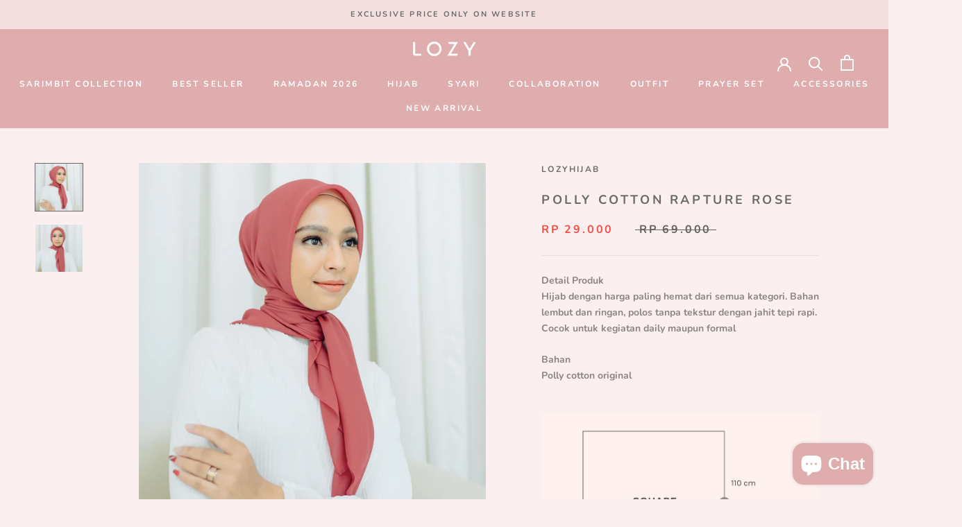

--- FILE ---
content_type: text/html; charset=utf-8
request_url: https://lozy.id/products/polly-cotton-rapture-rose
body_size: 38472
content:
<!doctype html>

<html class="no-js" lang="en">
  <head>


    <meta charset="utf-8"> 
    <meta http-equiv="X-UA-Compatible" content="IE=edge,chrome=1">
    <meta name="viewport" content="width=device-width, initial-scale=1.0, height=device-height, minimum-scale=1.0, maximum-scale=1.0">
    <meta name="theme-color" content="">

    <title>
      Polly Cotton Rapture Rose &ndash; Lozy
    </title><meta name="description" content="Belanja hijab terbaru dari Lozy. Koleksi hijab modern yang ringan, mudah dibentuk, dan nyaman dipakai untuk aktivitas harian maupun acara spesial. Tampil effortless dengan gaya modest terbaikmu!"><link rel="canonical" href="https://lozy.id/products/polly-cotton-rapture-rose"><link rel="shortcut icon" href="//lozy.id/cdn/shop/files/Asset_16_300x_4db9a442-bddf-444e-82f2-43f1e9616a9d_96x.png?v=1653679020" type="image/png"><meta property="og:type" content="product">
  <meta property="og:title" content="Polly Cotton Rapture Rose"><meta property="og:image" content="http://lozy.id/cdn/shop/files/rapturerose1.jpg?v=1715262861">
    <meta property="og:image:secure_url" content="https://lozy.id/cdn/shop/files/rapturerose1.jpg?v=1715262861">
    <meta property="og:image:width" content="3160">
    <meta property="og:image:height" content="3160"><meta property="product:price:amount" content="29.000">
  <meta property="product:price:currency" content="IDR"><meta property="og:description" content="Belanja hijab terbaru dari Lozy. Koleksi hijab modern yang ringan, mudah dibentuk, dan nyaman dipakai untuk aktivitas harian maupun acara spesial. Tampil effortless dengan gaya modest terbaikmu!"><meta property="og:url" content="https://lozy.id/products/polly-cotton-rapture-rose">
<meta property="og:site_name" content="Lozy"><meta name="twitter:card" content="summary"><meta name="twitter:title" content="Polly Cotton Rapture Rose">
  <meta name="twitter:description" content="
Detail Produk Hijab dengan harga paling hemat dari semua kategori. Bahan lembut dan ringan, polos tanpa tekstur dengan jahit tepi rapi. Cocok untuk kegiatan daily maupun formal 
Bahan Polly cotton original  

Note:
- Warna produk pada model memiliki tone warna yang lebih terang karena faktor pencahayaan saat pemotretan- Warna real produk dapat dilihat pada foto detail produk

">
  <meta name="twitter:image" content="https://lozy.id/cdn/shop/files/rapturerose1_600x600_crop_center.jpg?v=1715262861">
    <style>
  @font-face {
  font-family: Nunito;
  font-weight: 700;
  font-style: normal;
  font-display: fallback;
  src: url("//lozy.id/cdn/fonts/nunito/nunito_n7.37cf9b8cf43b3322f7e6e13ad2aad62ab5dc9109.woff2") format("woff2"),
       url("//lozy.id/cdn/fonts/nunito/nunito_n7.45cfcfadc6630011252d54d5f5a2c7c98f60d5de.woff") format("woff");
}

  @font-face {
  font-family: Nunito;
  font-weight: 700;
  font-style: normal;
  font-display: fallback;
  src: url("//lozy.id/cdn/fonts/nunito/nunito_n7.37cf9b8cf43b3322f7e6e13ad2aad62ab5dc9109.woff2") format("woff2"),
       url("//lozy.id/cdn/fonts/nunito/nunito_n7.45cfcfadc6630011252d54d5f5a2c7c98f60d5de.woff") format("woff");
}


  @font-face {
  font-family: Nunito;
  font-weight: 900;
  font-style: normal;
  font-display: fallback;
  src: url("//lozy.id/cdn/fonts/nunito/nunito_n9.29703ebe5c8d8fa1bc7f2dcb872bdf16cf7ff465.woff2") format("woff2"),
       url("//lozy.id/cdn/fonts/nunito/nunito_n9.37c60d6be0d57e3635735f5fdd179e5283d59f56.woff") format("woff");
}

  @font-face {
  font-family: Nunito;
  font-weight: 700;
  font-style: italic;
  font-display: fallback;
  src: url("//lozy.id/cdn/fonts/nunito/nunito_i7.3f8ba2027bc9ceb1b1764ecab15bae73f86c4632.woff2") format("woff2"),
       url("//lozy.id/cdn/fonts/nunito/nunito_i7.82bfb5f86ec77ada3c9f660da22064c2e46e1469.woff") format("woff");
}

  @font-face {
  font-family: Nunito;
  font-weight: 900;
  font-style: italic;
  font-display: fallback;
  src: url("//lozy.id/cdn/fonts/nunito/nunito_i9.d9d3a06900a7b5c28e00f2ff3e65a80b4e51a560.woff2") format("woff2"),
       url("//lozy.id/cdn/fonts/nunito/nunito_i9.93992e1c574825c63d626f1f8c5dcbd5f40f8d50.woff") format("woff");
}


  :root {
    --heading-font-family : Nunito, sans-serif;
    --heading-font-weight : 700;
    --heading-font-style  : normal;

    --text-font-family : Nunito, sans-serif;
    --text-font-weight : 700;
    --text-font-style  : normal;

    --base-text-font-size   : 14px;
    --default-text-font-size: 14px;--background          : #fcefef;
    --background-rgb      : 252, 239, 239;
    --light-background    : #ffffff;
    --light-background-rgb: 255, 255, 255;
    --heading-color       : #6a6a6a;
    --text-color          : #8b8484;
    --text-color-rgb      : 139, 132, 132;
    --text-color-light    : #636060;
    --text-color-light-rgb: 99, 96, 96;
    --link-color          : #6a6a6a;
    --link-color-rgb      : 106, 106, 106;
    --border-color        : #ebdfdf;
    --border-color-rgb    : 235, 223, 223;

    --button-background    : #dfadae;
    --button-background-rgb: 223, 173, 174;
    --button-text-color    : #ffffff;

    --header-background       : #dfadae;
    --header-heading-color    : #ffffff;
    --header-light-text-color : #6a6a6a;
    --header-border-color     : #e4b9ba;

    --footer-background    : #f4dfdf;
    --footer-text-color    : #636060;
    --footer-heading-color : #6a6a6a;
    --footer-border-color  : #decccc;

    --navigation-background      : #f4dfdf;
    --navigation-background-rgb  : 244, 223, 223;
    --navigation-text-color      : #ce9596;
    --navigation-text-color-light: rgba(206, 149, 150, 0.5);
    --navigation-border-color    : rgba(206, 149, 150, 0.25);

    --newsletter-popup-background     : #ce9596;
    --newsletter-popup-text-color     : #ffffff;
    --newsletter-popup-text-color-rgb : 255, 255, 255;

    --secondary-elements-background       : #f4dfdf;
    --secondary-elements-background-rgb   : 244, 223, 223;
    --secondary-elements-text-color       : #636060;
    --secondary-elements-text-color-light : rgba(99, 96, 96, 0.5);
    --secondary-elements-border-color     : rgba(99, 96, 96, 0.25);

    --product-sale-price-color    : #f94c43;
    --product-sale-price-color-rgb: 249, 76, 67;
    --product-star-rating: #f6a429;

    /* Shopify related variables */
    --payment-terms-background-color: #fcefef;

    /* Products */

    --horizontal-spacing-four-products-per-row: 60px;
        --horizontal-spacing-two-products-per-row : 60px;

    --vertical-spacing-four-products-per-row: 60px;
        --vertical-spacing-two-products-per-row : 75px;

    /* Animation */
    --drawer-transition-timing: cubic-bezier(0.645, 0.045, 0.355, 1);
    --header-base-height: 80px; /* We set a default for browsers that do not support CSS variables */

    /* Cursors */
    --cursor-zoom-in-svg    : url(//lozy.id/cdn/shop/t/26/assets/cursor-zoom-in.svg?v=60011955575614539471653291642);
    --cursor-zoom-in-2x-svg : url(//lozy.id/cdn/shop/t/26/assets/cursor-zoom-in-2x.svg?v=134531177417150048161653291642);
  }
</style>

<script>
  // IE11 does not have support for CSS variables, so we have to polyfill them
  if (!(((window || {}).CSS || {}).supports && window.CSS.supports('(--a: 0)'))) {
    const script = document.createElement('script');
    script.type = 'text/javascript';
    script.src = 'https://cdn.jsdelivr.net/npm/css-vars-ponyfill@2';
    script.onload = function() {
      cssVars({});
    };

    document.getElementsByTagName('head')[0].appendChild(script);
  }
</script>

    <script>window.performance && window.performance.mark && window.performance.mark('shopify.content_for_header.start');</script><meta name="google-site-verification" content="EhCdH5IKjY83Uq78xbTsPAslO6iowMjRpkCKjxog7T4">
<meta name="google-site-verification" content="829mh5ZhpvRxJju_bWkld0wYpDwGcfqupADR2rfxmCc">
<meta id="shopify-digital-wallet" name="shopify-digital-wallet" content="/50548834497/digital_wallets/dialog">
<link rel="alternate" type="application/json+oembed" href="https://lozy.id/products/polly-cotton-rapture-rose.oembed">
<script async="async" src="/checkouts/internal/preloads.js?locale=en-ID"></script>
<script id="shopify-features" type="application/json">{"accessToken":"985af867173974189e56d78f769f220e","betas":["rich-media-storefront-analytics"],"domain":"lozy.id","predictiveSearch":true,"shopId":50548834497,"locale":"en"}</script>
<script>var Shopify = Shopify || {};
Shopify.shop = "lozyhijab.myshopify.com";
Shopify.locale = "en";
Shopify.currency = {"active":"IDR","rate":"1.0"};
Shopify.country = "ID";
Shopify.theme = {"name":"Prestige","id":128131530945,"schema_name":"Prestige","schema_version":"5.5.0","theme_store_id":855,"role":"main"};
Shopify.theme.handle = "null";
Shopify.theme.style = {"id":null,"handle":null};
Shopify.cdnHost = "lozy.id/cdn";
Shopify.routes = Shopify.routes || {};
Shopify.routes.root = "/";</script>
<script type="module">!function(o){(o.Shopify=o.Shopify||{}).modules=!0}(window);</script>
<script>!function(o){function n(){var o=[];function n(){o.push(Array.prototype.slice.apply(arguments))}return n.q=o,n}var t=o.Shopify=o.Shopify||{};t.loadFeatures=n(),t.autoloadFeatures=n()}(window);</script>
<script id="shop-js-analytics" type="application/json">{"pageType":"product"}</script>
<script defer="defer" async type="module" src="//lozy.id/cdn/shopifycloud/shop-js/modules/v2/client.init-shop-cart-sync_WVOgQShq.en.esm.js"></script>
<script defer="defer" async type="module" src="//lozy.id/cdn/shopifycloud/shop-js/modules/v2/chunk.common_C_13GLB1.esm.js"></script>
<script defer="defer" async type="module" src="//lozy.id/cdn/shopifycloud/shop-js/modules/v2/chunk.modal_CLfMGd0m.esm.js"></script>
<script type="module">
  await import("//lozy.id/cdn/shopifycloud/shop-js/modules/v2/client.init-shop-cart-sync_WVOgQShq.en.esm.js");
await import("//lozy.id/cdn/shopifycloud/shop-js/modules/v2/chunk.common_C_13GLB1.esm.js");
await import("//lozy.id/cdn/shopifycloud/shop-js/modules/v2/chunk.modal_CLfMGd0m.esm.js");

  window.Shopify.SignInWithShop?.initShopCartSync?.({"fedCMEnabled":true,"windoidEnabled":true});

</script>
<script>(function() {
  var isLoaded = false;
  function asyncLoad() {
    if (isLoaded) return;
    isLoaded = true;
    var urls = ["https:\/\/chimpstatic.com\/mcjs-connected\/js\/users\/d9d5b996511d3e49f84d74682\/f6c5f53b25b728b3069196cb2.js?shop=lozyhijab.myshopify.com","https:\/\/formbuilder.hulkapps.com\/skeletopapp.js?shop=lozyhijab.myshopify.com","https:\/\/cdn.shopify.com\/s\/files\/1\/0505\/4883\/4497\/t\/6\/assets\/ba_fb_50548834497.js?v=1605672245\u0026shop=lozyhijab.myshopify.com","\/\/www.powr.io\/powr.js?powr-token=lozyhijab.myshopify.com\u0026external-type=shopify\u0026shop=lozyhijab.myshopify.com","https:\/\/cdn.shopify.com\/s\/files\/1\/0505\/4883\/4497\/t\/20\/assets\/bis_50548834497.js?v=1611247781\u0026shop=lozyhijab.myshopify.com","https:\/\/js.smile.io\/v1\/smile-shopify.js?shop=lozyhijab.myshopify.com","https:\/\/instafeed.nfcube.com\/cdn\/716a02df67a423cd45deab29ca7798ce.js?shop=lozyhijab.myshopify.com","https:\/\/cdn.shopify.com\/s\/files\/1\/0505\/4883\/4497\/t\/26\/assets\/pop_50548834497.js?v=1658994767\u0026shop=lozyhijab.myshopify.com","https:\/\/cdn.shopify.com\/s\/files\/1\/0683\/1371\/0892\/files\/splmn-shopify-prod-August-31.min.js?v=1693985059\u0026shop=lozyhijab.myshopify.com","https:\/\/sales-pop.carecart.io\/lib\/salesnotifier.js?shop=lozyhijab.myshopify.com","https:\/\/cdn.hextom.com\/js\/eventpromotionbar.js?shop=lozyhijab.myshopify.com","https:\/\/cdn.hextom.com\/js\/ultimatesalesboost.js?shop=lozyhijab.myshopify.com"];
    for (var i = 0; i < urls.length; i++) {
      var s = document.createElement('script');
      s.type = 'text/javascript';
      s.async = true;
      s.src = urls[i];
      var x = document.getElementsByTagName('script')[0];
      x.parentNode.insertBefore(s, x);
    }
  };
  if(window.attachEvent) {
    window.attachEvent('onload', asyncLoad);
  } else {
    window.addEventListener('load', asyncLoad, false);
  }
})();</script>
<script id="__st">var __st={"a":50548834497,"offset":25200,"reqid":"cc542a92-c56c-45e3-a455-a6492d9b48cf-1769716418","pageurl":"lozy.id\/products\/polly-cotton-rapture-rose","u":"919e4cbada0f","p":"product","rtyp":"product","rid":7537650204865};</script>
<script>window.ShopifyPaypalV4VisibilityTracking = true;</script>
<script id="captcha-bootstrap">!function(){'use strict';const t='contact',e='account',n='new_comment',o=[[t,t],['blogs',n],['comments',n],[t,'customer']],c=[[e,'customer_login'],[e,'guest_login'],[e,'recover_customer_password'],[e,'create_customer']],r=t=>t.map((([t,e])=>`form[action*='/${t}']:not([data-nocaptcha='true']) input[name='form_type'][value='${e}']`)).join(','),a=t=>()=>t?[...document.querySelectorAll(t)].map((t=>t.form)):[];function s(){const t=[...o],e=r(t);return a(e)}const i='password',u='form_key',d=['recaptcha-v3-token','g-recaptcha-response','h-captcha-response',i],f=()=>{try{return window.sessionStorage}catch{return}},m='__shopify_v',_=t=>t.elements[u];function p(t,e,n=!1){try{const o=window.sessionStorage,c=JSON.parse(o.getItem(e)),{data:r}=function(t){const{data:e,action:n}=t;return t[m]||n?{data:e,action:n}:{data:t,action:n}}(c);for(const[e,n]of Object.entries(r))t.elements[e]&&(t.elements[e].value=n);n&&o.removeItem(e)}catch(o){console.error('form repopulation failed',{error:o})}}const l='form_type',E='cptcha';function T(t){t.dataset[E]=!0}const w=window,h=w.document,L='Shopify',v='ce_forms',y='captcha';let A=!1;((t,e)=>{const n=(g='f06e6c50-85a8-45c8-87d0-21a2b65856fe',I='https://cdn.shopify.com/shopifycloud/storefront-forms-hcaptcha/ce_storefront_forms_captcha_hcaptcha.v1.5.2.iife.js',D={infoText:'Protected by hCaptcha',privacyText:'Privacy',termsText:'Terms'},(t,e,n)=>{const o=w[L][v],c=o.bindForm;if(c)return c(t,g,e,D).then(n);var r;o.q.push([[t,g,e,D],n]),r=I,A||(h.body.append(Object.assign(h.createElement('script'),{id:'captcha-provider',async:!0,src:r})),A=!0)});var g,I,D;w[L]=w[L]||{},w[L][v]=w[L][v]||{},w[L][v].q=[],w[L][y]=w[L][y]||{},w[L][y].protect=function(t,e){n(t,void 0,e),T(t)},Object.freeze(w[L][y]),function(t,e,n,w,h,L){const[v,y,A,g]=function(t,e,n){const i=e?o:[],u=t?c:[],d=[...i,...u],f=r(d),m=r(i),_=r(d.filter((([t,e])=>n.includes(e))));return[a(f),a(m),a(_),s()]}(w,h,L),I=t=>{const e=t.target;return e instanceof HTMLFormElement?e:e&&e.form},D=t=>v().includes(t);t.addEventListener('submit',(t=>{const e=I(t);if(!e)return;const n=D(e)&&!e.dataset.hcaptchaBound&&!e.dataset.recaptchaBound,o=_(e),c=g().includes(e)&&(!o||!o.value);(n||c)&&t.preventDefault(),c&&!n&&(function(t){try{if(!f())return;!function(t){const e=f();if(!e)return;const n=_(t);if(!n)return;const o=n.value;o&&e.removeItem(o)}(t);const e=Array.from(Array(32),(()=>Math.random().toString(36)[2])).join('');!function(t,e){_(t)||t.append(Object.assign(document.createElement('input'),{type:'hidden',name:u})),t.elements[u].value=e}(t,e),function(t,e){const n=f();if(!n)return;const o=[...t.querySelectorAll(`input[type='${i}']`)].map((({name:t})=>t)),c=[...d,...o],r={};for(const[a,s]of new FormData(t).entries())c.includes(a)||(r[a]=s);n.setItem(e,JSON.stringify({[m]:1,action:t.action,data:r}))}(t,e)}catch(e){console.error('failed to persist form',e)}}(e),e.submit())}));const S=(t,e)=>{t&&!t.dataset[E]&&(n(t,e.some((e=>e===t))),T(t))};for(const o of['focusin','change'])t.addEventListener(o,(t=>{const e=I(t);D(e)&&S(e,y())}));const B=e.get('form_key'),M=e.get(l),P=B&&M;t.addEventListener('DOMContentLoaded',(()=>{const t=y();if(P)for(const e of t)e.elements[l].value===M&&p(e,B);[...new Set([...A(),...v().filter((t=>'true'===t.dataset.shopifyCaptcha))])].forEach((e=>S(e,t)))}))}(h,new URLSearchParams(w.location.search),n,t,e,['guest_login'])})(!0,!1)}();</script>
<script integrity="sha256-4kQ18oKyAcykRKYeNunJcIwy7WH5gtpwJnB7kiuLZ1E=" data-source-attribution="shopify.loadfeatures" defer="defer" src="//lozy.id/cdn/shopifycloud/storefront/assets/storefront/load_feature-a0a9edcb.js" crossorigin="anonymous"></script>
<script data-source-attribution="shopify.dynamic_checkout.dynamic.init">var Shopify=Shopify||{};Shopify.PaymentButton=Shopify.PaymentButton||{isStorefrontPortableWallets:!0,init:function(){window.Shopify.PaymentButton.init=function(){};var t=document.createElement("script");t.src="https://lozy.id/cdn/shopifycloud/portable-wallets/latest/portable-wallets.en.js",t.type="module",document.head.appendChild(t)}};
</script>
<script data-source-attribution="shopify.dynamic_checkout.buyer_consent">
  function portableWalletsHideBuyerConsent(e){var t=document.getElementById("shopify-buyer-consent"),n=document.getElementById("shopify-subscription-policy-button");t&&n&&(t.classList.add("hidden"),t.setAttribute("aria-hidden","true"),n.removeEventListener("click",e))}function portableWalletsShowBuyerConsent(e){var t=document.getElementById("shopify-buyer-consent"),n=document.getElementById("shopify-subscription-policy-button");t&&n&&(t.classList.remove("hidden"),t.removeAttribute("aria-hidden"),n.addEventListener("click",e))}window.Shopify?.PaymentButton&&(window.Shopify.PaymentButton.hideBuyerConsent=portableWalletsHideBuyerConsent,window.Shopify.PaymentButton.showBuyerConsent=portableWalletsShowBuyerConsent);
</script>
<script>
  function portableWalletsCleanup(e){e&&e.src&&console.error("Failed to load portable wallets script "+e.src);var t=document.querySelectorAll("shopify-accelerated-checkout .shopify-payment-button__skeleton, shopify-accelerated-checkout-cart .wallet-cart-button__skeleton"),e=document.getElementById("shopify-buyer-consent");for(let e=0;e<t.length;e++)t[e].remove();e&&e.remove()}function portableWalletsNotLoadedAsModule(e){e instanceof ErrorEvent&&"string"==typeof e.message&&e.message.includes("import.meta")&&"string"==typeof e.filename&&e.filename.includes("portable-wallets")&&(window.removeEventListener("error",portableWalletsNotLoadedAsModule),window.Shopify.PaymentButton.failedToLoad=e,"loading"===document.readyState?document.addEventListener("DOMContentLoaded",window.Shopify.PaymentButton.init):window.Shopify.PaymentButton.init())}window.addEventListener("error",portableWalletsNotLoadedAsModule);
</script>

<script type="module" src="https://lozy.id/cdn/shopifycloud/portable-wallets/latest/portable-wallets.en.js" onError="portableWalletsCleanup(this)" crossorigin="anonymous"></script>
<script nomodule>
  document.addEventListener("DOMContentLoaded", portableWalletsCleanup);
</script>

<link id="shopify-accelerated-checkout-styles" rel="stylesheet" media="screen" href="https://lozy.id/cdn/shopifycloud/portable-wallets/latest/accelerated-checkout-backwards-compat.css" crossorigin="anonymous">
<style id="shopify-accelerated-checkout-cart">
        #shopify-buyer-consent {
  margin-top: 1em;
  display: inline-block;
  width: 100%;
}

#shopify-buyer-consent.hidden {
  display: none;
}

#shopify-subscription-policy-button {
  background: none;
  border: none;
  padding: 0;
  text-decoration: underline;
  font-size: inherit;
  cursor: pointer;
}

#shopify-subscription-policy-button::before {
  box-shadow: none;
}

      </style>

<script>window.performance && window.performance.mark && window.performance.mark('shopify.content_for_header.end');</script>

    <link rel="stylesheet" href="//lozy.id/cdn/shop/t/26/assets/theme.css?v=173608955386344188391639035303">

    <script>// This allows to expose several variables to the global scope, to be used in scripts
      window.theme = {
        pageType: "product",
        moneyFormat: "Rp {{ amount_no_decimals_with_comma_separator}}",
        moneyWithCurrencyFormat: "Rp {{ amount_no_decimals_with_comma_separator}}",
        currencyCodeEnabled: false,
        productImageSize: "square",
        searchMode: "product,page",
        showPageTransition: false,
        showElementStaggering: true,
        showImageZooming: true
      };

      window.routes = {
        rootUrl: "\/",
        rootUrlWithoutSlash: '',
        cartUrl: "\/cart",
        cartAddUrl: "\/cart\/add",
        cartChangeUrl: "\/cart\/change",
        searchUrl: "\/search",
        productRecommendationsUrl: "\/recommendations\/products"
      };

      window.languages = {
        cartAddNote: "Add Order Note",
        cartEditNote: "Edit Order Note",
        productImageLoadingError: "This image could not be loaded. Please try to reload the page.",
        productFormAddToCart: "Add to cart",
        productFormUnavailable: "Unavailable",
        productFormSoldOut: "Sold Out",
        shippingEstimatorOneResult: "1 option available:",
        shippingEstimatorMoreResults: "{{count}} options available:",
        shippingEstimatorNoResults: "No shipping could be found"
      };

      window.lazySizesConfig = {
        loadHidden: false,
        hFac: 0.5,
        expFactor: 2,
        ricTimeout: 150,
        lazyClass: 'Image--lazyLoad',
        loadingClass: 'Image--lazyLoading',
        loadedClass: 'Image--lazyLoaded'
      };

      document.documentElement.className = document.documentElement.className.replace('no-js', 'js');
      document.documentElement.style.setProperty('--window-height', window.innerHeight + 'px');

      // We do a quick detection of some features (we could use Modernizr but for so little...)
      (function() {
        document.documentElement.className += ((window.CSS && window.CSS.supports('(position: sticky) or (position: -webkit-sticky)')) ? ' supports-sticky' : ' no-supports-sticky');
        document.documentElement.className += (window.matchMedia('(-moz-touch-enabled: 1), (hover: none)')).matches ? ' no-supports-hover' : ' supports-hover';
      }());

      
    </script>

    <script src="//lozy.id/cdn/shop/t/26/assets/lazysizes.min.js?v=174358363404432586981639035302" async></script><script src="//lozy.id/cdn/shop/t/26/assets/libs.min.js?v=26178543184394469741639035302" defer></script>
    <script src="//lozy.id/cdn/shop/t/26/assets/theme.js?v=69766538163165777771639035304" defer></script>
    <script src="//lozy.id/cdn/shop/t/26/assets/custom.js?v=183944157590872491501639035301" defer></script>

    <script>
      (function () {
        window.onpageshow = function() {
          if (window.theme.showPageTransition) {
            var pageTransition = document.querySelector('.PageTransition');

            if (pageTransition) {
              pageTransition.style.visibility = 'visible';
              pageTransition.style.opacity = '0';
            }
          }

          // When the page is loaded from the cache, we have to reload the cart content
          document.documentElement.dispatchEvent(new CustomEvent('cart:refresh', {
            bubbles: true
          }));
        };
      })();
    </script>

    
  <script type="application/ld+json">
  {
    "@context": "http://schema.org",
    "@type": "Product",
    "offers": [{
          "@type": "Offer",
          "name": "Default Title",
          "availability":"https://schema.org/OutOfStock",
          "price": 29000.0,
          "priceCurrency": "IDR",
          "priceValidUntil": "2026-02-09","sku": "L020106","url": "/products/polly-cotton-rapture-rose?variant=42399059411137"
        }
],
    "brand": {
      "name": "Lozyhijab"
    },
    "name": "Polly Cotton Rapture Rose",
    "description": "\nDetail Produk Hijab dengan harga paling hemat dari semua kategori. Bahan lembut dan ringan, polos tanpa tekstur dengan jahit tepi rapi. Cocok untuk kegiatan daily maupun formal \nBahan Polly cotton original  \n\nNote:\n- Warna produk pada model memiliki tone warna yang lebih terang karena faktor pencahayaan saat pemotretan- Warna real produk dapat dilihat pada foto detail produk\n\n",
    "category": "Square Hijab",
    "url": "/products/polly-cotton-rapture-rose",
    "sku": "L020106",
    "image": {
      "@type": "ImageObject",
      "url": "https://lozy.id/cdn/shop/files/rapturerose1_1024x.jpg?v=1715262861",
      "image": "https://lozy.id/cdn/shop/files/rapturerose1_1024x.jpg?v=1715262861",
      "name": "Polly Cotton Rapture Rose",
      "width": "1024",
      "height": "1024"
    }
  }
  </script>



  <script type="application/ld+json">
  {
    "@context": "http://schema.org",
    "@type": "BreadcrumbList",
  "itemListElement": [{
      "@type": "ListItem",
      "position": 1,
      "name": "Home",
      "item": "https://lozy.id"
    },{
          "@type": "ListItem",
          "position": 2,
          "name": "Polly Cotton Rapture Rose",
          "item": "https://lozy.id/products/polly-cotton-rapture-rose"
        }]
  }
  </script>

  
<script type="text/javascript">
  window.Pop = window.Pop || {};
  window.Pop.common = window.Pop.common || {};
  window.Pop.common.shop = {
    permanent_domain: 'lozyhijab.myshopify.com',
    currency: "IDR",
    money_format: "Rp {{ amount_no_decimals_with_comma_separator}}",
    id: 50548834497
  };
  

  window.Pop.common.template = 'product';
  window.Pop.common.cart = {};
  window.Pop.common.vapid_public_key = "BJuXCmrtTK335SuczdNVYrGVtP_WXn4jImChm49st7K7z7e8gxSZUKk4DhUpk8j2Xpiw5G4-ylNbMKLlKkUEU98=";
  window.Pop.global_config = {"asset_urls":{"loy":{},"rev":{},"pu":{"init_js":null},"widgets":{"init_js":"https:\/\/cdn.shopify.com\/s\/files\/1\/0194\/1736\/6592\/t\/1\/assets\/ba_widget_init.js?v=1728041536","modal_js":"https:\/\/cdn.shopify.com\/s\/files\/1\/0194\/1736\/6592\/t\/1\/assets\/ba_widget_modal.js?v=1728041538","modal_css":"https:\/\/cdn.shopify.com\/s\/files\/1\/0194\/1736\/6592\/t\/1\/assets\/ba_widget_modal.css?v=1654723622"},"forms":{},"global":{"helper_js":"https:\/\/cdn.shopify.com\/s\/files\/1\/0194\/1736\/6592\/t\/1\/assets\/ba_pop_tracking.js?v=1704919189"}},"proxy_paths":{"pop":"\/apps\/ba-pop","app_metrics":"\/apps\/ba-pop\/app_metrics","push_subscription":"\/apps\/ba-pop\/push"},"aat":["pop"],"pv":false,"sts":false,"bam":true,"batc":true,"base_money_format":"Rp {{ amount_no_decimals_with_comma_separator}}","online_store_version":2,"loy_js_api_enabled":false,"shop":{"id":50548834497,"name":"Lozy","domain":"lozy.id"}};
  window.Pop.widgets_config = {"id":29459,"active":false,"frequency_limit_amount":3,"frequency_limit_time_unit":"days","background_image":{"position":"none","widget_background_preview_url":""},"initial_state":{"body":"subscribe and get discount","title":"Get 10k off Your Order","cta_text":"Claim Discount","show_email":"true","action_text":"Saving...","footer_text":"You are signing up to receive communication via email and can unsubscribe at any time.","dismiss_text":"No thanks","email_placeholder":"Email Address","phone_placeholder":"Phone Number"},"success_state":{"body":"Thanks for subscribing. Copy your discount code and apply to your next order.","title":"Discount Voucher 🎉","cta_text":"Continue shopping","cta_action":"dismiss","redirect_url":"","open_url_new_tab":"false"},"closed_state":{"action":"close_widget","font_size":"20","action_text":"GET 10% OFF","display_offset":"300","display_position":"left"},"error_state":{"submit_error":"Sorry, please try again later","invalid_email":"Please enter valid email address!","error_subscribing":"Error subscribing, try again later","already_registered":"You have already registered","invalid_phone_number":"Please enter valid phone number!"},"trigger":{"action":"on_timer","delay_in_seconds":"0"},"colors":{"link_color":"#4FC3F7","sticky_bar_bg":"#C62828","cta_font_color":"#fff","body_font_color":"#ef9a9a","sticky_bar_text":"#fff","background_color":"#ffebee","error_text_color":"#ff2626","title_font_color":"#e57373","footer_font_color":"#bbb","dismiss_font_color":"#bbb","cta_background_color":"#e57373","sticky_coupon_bar_bg":"#286ef8","error_text_background":"","sticky_coupon_bar_text":"#fff"},"sticky_coupon_bar":{"enabled":"false","message":"Don't forget to use your code"},"display_style":{"font":"Arial","size":"regular","align":"center"},"dismissable":false,"has_background":false,"opt_in_channels":["email"],"rules":[],"widget_css":".powered_by_rivo{\n  display: block;\n}\n.ba_widget_main_design {\n  background: #ffebee;\n}\n.ba_widget_content{text-align: center}\n.ba_widget_parent{\n  font-family: Arial;\n}\n.ba_widget_parent.background{\n}\n.ba_widget_left_content{\n}\n.ba_widget_right_content{\n}\n#ba_widget_cta_button:disabled{\n  background: #e57373cc;\n}\n#ba_widget_cta_button{\n  background: #e57373;\n  color: #fff;\n}\n#ba_widget_cta_button:after {\n  background: #e57373e0;\n}\n.ba_initial_state_title, .ba_success_state_title{\n  color: #e57373;\n}\n.ba_initial_state_body, .ba_success_state_body{\n  color: #ef9a9a;\n}\n.ba_initial_state_dismiss_text{\n  color: #bbb;\n}\n.ba_initial_state_footer_text, .ba_initial_state_sms_agreement{\n  color: #bbb;\n}\n.ba_widget_error{\n  color: #ff2626;\n  background: ;\n}\n.ba_link_color{\n  color: #4FC3F7;\n}\n","custom_css":null,"logo":null};
</script>


<script type="text/javascript">
  

  (function() {
    //Global snippet for Email Popups
    //this is updated automatically - do not edit manually.
    document.addEventListener('DOMContentLoaded', function() {
      function loadScript(src, defer, done) {
        var js = document.createElement('script');
        js.src = src;
        js.defer = defer;
        js.onload = function(){done();};
        js.onerror = function(){
          done(new Error('Failed to load script ' + src));
        };
        document.head.appendChild(js);
      }

      function browserSupportsAllFeatures() {
        return window.Promise && window.fetch && window.Symbol;
      }

      if (browserSupportsAllFeatures()) {
        main();
      } else {
        loadScript('https://cdnjs.cloudflare.com/polyfill/v3/polyfill.min.js?features=Promise,fetch', true, main);
      }

      function loadAppScripts(){
        const popAppEmbedEnabled = document.getElementById("pop-app-embed-init");

        if (window.Pop.global_config.aat.includes("pop") && !popAppEmbedEnabled){
          loadScript(window.Pop.global_config.asset_urls.widgets.init_js, true, function(){});
        }
      }

      function main(err) {
        loadScript(window.Pop.global_config.asset_urls.global.helper_js, false, loadAppScripts);
      }
    });
  })();
</script>

<!-- BEGIN app block: shopify://apps/pagefly-page-builder/blocks/app-embed/83e179f7-59a0-4589-8c66-c0dddf959200 -->

<!-- BEGIN app snippet: pagefly-cro-ab-testing-main -->







<script>
  ;(function () {
    const url = new URL(window.location)
    const viewParam = url.searchParams.get('view')
    if (viewParam && viewParam.includes('variant-pf-')) {
      url.searchParams.set('pf_v', viewParam)
      url.searchParams.delete('view')
      window.history.replaceState({}, '', url)
    }
  })()
</script>



<script type='module'>
  
  window.PAGEFLY_CRO = window.PAGEFLY_CRO || {}

  window.PAGEFLY_CRO['data_debug'] = {
    original_template_suffix: "all_products",
    allow_ab_test: false,
    ab_test_start_time: 0,
    ab_test_end_time: 0,
    today_date_time: 1769716418000,
  }
  window.PAGEFLY_CRO['GA4'] = { enabled: false}
</script>

<!-- END app snippet -->








  <script src='https://cdn.shopify.com/extensions/019bf883-1122-7445-9dca-5d60e681c2c8/pagefly-page-builder-216/assets/pagefly-helper.js' defer='defer'></script>

  <script src='https://cdn.shopify.com/extensions/019bf883-1122-7445-9dca-5d60e681c2c8/pagefly-page-builder-216/assets/pagefly-general-helper.js' defer='defer'></script>

  <script src='https://cdn.shopify.com/extensions/019bf883-1122-7445-9dca-5d60e681c2c8/pagefly-page-builder-216/assets/pagefly-snap-slider.js' defer='defer'></script>

  <script src='https://cdn.shopify.com/extensions/019bf883-1122-7445-9dca-5d60e681c2c8/pagefly-page-builder-216/assets/pagefly-slideshow-v3.js' defer='defer'></script>

  <script src='https://cdn.shopify.com/extensions/019bf883-1122-7445-9dca-5d60e681c2c8/pagefly-page-builder-216/assets/pagefly-slideshow-v4.js' defer='defer'></script>

  <script src='https://cdn.shopify.com/extensions/019bf883-1122-7445-9dca-5d60e681c2c8/pagefly-page-builder-216/assets/pagefly-glider.js' defer='defer'></script>

  <script src='https://cdn.shopify.com/extensions/019bf883-1122-7445-9dca-5d60e681c2c8/pagefly-page-builder-216/assets/pagefly-slideshow-v1-v2.js' defer='defer'></script>

  <script src='https://cdn.shopify.com/extensions/019bf883-1122-7445-9dca-5d60e681c2c8/pagefly-page-builder-216/assets/pagefly-product-media.js' defer='defer'></script>

  <script src='https://cdn.shopify.com/extensions/019bf883-1122-7445-9dca-5d60e681c2c8/pagefly-page-builder-216/assets/pagefly-product.js' defer='defer'></script>


<script id='pagefly-helper-data' type='application/json'>
  {
    "page_optimization": {
      "assets_prefetching": false
    },
    "elements_asset_mapper": {
      "Accordion": "https://cdn.shopify.com/extensions/019bf883-1122-7445-9dca-5d60e681c2c8/pagefly-page-builder-216/assets/pagefly-accordion.js",
      "Accordion3": "https://cdn.shopify.com/extensions/019bf883-1122-7445-9dca-5d60e681c2c8/pagefly-page-builder-216/assets/pagefly-accordion3.js",
      "CountDown": "https://cdn.shopify.com/extensions/019bf883-1122-7445-9dca-5d60e681c2c8/pagefly-page-builder-216/assets/pagefly-countdown.js",
      "GMap1": "https://cdn.shopify.com/extensions/019bf883-1122-7445-9dca-5d60e681c2c8/pagefly-page-builder-216/assets/pagefly-gmap.js",
      "GMap2": "https://cdn.shopify.com/extensions/019bf883-1122-7445-9dca-5d60e681c2c8/pagefly-page-builder-216/assets/pagefly-gmap.js",
      "GMapBasicV2": "https://cdn.shopify.com/extensions/019bf883-1122-7445-9dca-5d60e681c2c8/pagefly-page-builder-216/assets/pagefly-gmap.js",
      "GMapAdvancedV2": "https://cdn.shopify.com/extensions/019bf883-1122-7445-9dca-5d60e681c2c8/pagefly-page-builder-216/assets/pagefly-gmap.js",
      "HTML.Video": "https://cdn.shopify.com/extensions/019bf883-1122-7445-9dca-5d60e681c2c8/pagefly-page-builder-216/assets/pagefly-htmlvideo.js",
      "HTML.Video2": "https://cdn.shopify.com/extensions/019bf883-1122-7445-9dca-5d60e681c2c8/pagefly-page-builder-216/assets/pagefly-htmlvideo2.js",
      "HTML.Video3": "https://cdn.shopify.com/extensions/019bf883-1122-7445-9dca-5d60e681c2c8/pagefly-page-builder-216/assets/pagefly-htmlvideo2.js",
      "BackgroundVideo": "https://cdn.shopify.com/extensions/019bf883-1122-7445-9dca-5d60e681c2c8/pagefly-page-builder-216/assets/pagefly-htmlvideo2.js",
      "Instagram": "https://cdn.shopify.com/extensions/019bf883-1122-7445-9dca-5d60e681c2c8/pagefly-page-builder-216/assets/pagefly-instagram.js",
      "Instagram2": "https://cdn.shopify.com/extensions/019bf883-1122-7445-9dca-5d60e681c2c8/pagefly-page-builder-216/assets/pagefly-instagram.js",
      "Insta3": "https://cdn.shopify.com/extensions/019bf883-1122-7445-9dca-5d60e681c2c8/pagefly-page-builder-216/assets/pagefly-instagram3.js",
      "Tabs": "https://cdn.shopify.com/extensions/019bf883-1122-7445-9dca-5d60e681c2c8/pagefly-page-builder-216/assets/pagefly-tab.js",
      "Tabs3": "https://cdn.shopify.com/extensions/019bf883-1122-7445-9dca-5d60e681c2c8/pagefly-page-builder-216/assets/pagefly-tab3.js",
      "ProductBox": "https://cdn.shopify.com/extensions/019bf883-1122-7445-9dca-5d60e681c2c8/pagefly-page-builder-216/assets/pagefly-cart.js",
      "FBPageBox2": "https://cdn.shopify.com/extensions/019bf883-1122-7445-9dca-5d60e681c2c8/pagefly-page-builder-216/assets/pagefly-facebook.js",
      "FBLikeButton2": "https://cdn.shopify.com/extensions/019bf883-1122-7445-9dca-5d60e681c2c8/pagefly-page-builder-216/assets/pagefly-facebook.js",
      "TwitterFeed2": "https://cdn.shopify.com/extensions/019bf883-1122-7445-9dca-5d60e681c2c8/pagefly-page-builder-216/assets/pagefly-twitter.js",
      "Paragraph4": "https://cdn.shopify.com/extensions/019bf883-1122-7445-9dca-5d60e681c2c8/pagefly-page-builder-216/assets/pagefly-paragraph4.js",

      "AliReviews": "https://cdn.shopify.com/extensions/019bf883-1122-7445-9dca-5d60e681c2c8/pagefly-page-builder-216/assets/pagefly-3rd-elements.js",
      "BackInStock": "https://cdn.shopify.com/extensions/019bf883-1122-7445-9dca-5d60e681c2c8/pagefly-page-builder-216/assets/pagefly-3rd-elements.js",
      "GloboBackInStock": "https://cdn.shopify.com/extensions/019bf883-1122-7445-9dca-5d60e681c2c8/pagefly-page-builder-216/assets/pagefly-3rd-elements.js",
      "GrowaveWishlist": "https://cdn.shopify.com/extensions/019bf883-1122-7445-9dca-5d60e681c2c8/pagefly-page-builder-216/assets/pagefly-3rd-elements.js",
      "InfiniteOptionsShopPad": "https://cdn.shopify.com/extensions/019bf883-1122-7445-9dca-5d60e681c2c8/pagefly-page-builder-216/assets/pagefly-3rd-elements.js",
      "InkybayProductPersonalizer": "https://cdn.shopify.com/extensions/019bf883-1122-7445-9dca-5d60e681c2c8/pagefly-page-builder-216/assets/pagefly-3rd-elements.js",
      "LimeSpot": "https://cdn.shopify.com/extensions/019bf883-1122-7445-9dca-5d60e681c2c8/pagefly-page-builder-216/assets/pagefly-3rd-elements.js",
      "Loox": "https://cdn.shopify.com/extensions/019bf883-1122-7445-9dca-5d60e681c2c8/pagefly-page-builder-216/assets/pagefly-3rd-elements.js",
      "Opinew": "https://cdn.shopify.com/extensions/019bf883-1122-7445-9dca-5d60e681c2c8/pagefly-page-builder-216/assets/pagefly-3rd-elements.js",
      "Powr": "https://cdn.shopify.com/extensions/019bf883-1122-7445-9dca-5d60e681c2c8/pagefly-page-builder-216/assets/pagefly-3rd-elements.js",
      "ProductReviews": "https://cdn.shopify.com/extensions/019bf883-1122-7445-9dca-5d60e681c2c8/pagefly-page-builder-216/assets/pagefly-3rd-elements.js",
      "PushOwl": "https://cdn.shopify.com/extensions/019bf883-1122-7445-9dca-5d60e681c2c8/pagefly-page-builder-216/assets/pagefly-3rd-elements.js",
      "ReCharge": "https://cdn.shopify.com/extensions/019bf883-1122-7445-9dca-5d60e681c2c8/pagefly-page-builder-216/assets/pagefly-3rd-elements.js",
      "Rivyo": "https://cdn.shopify.com/extensions/019bf883-1122-7445-9dca-5d60e681c2c8/pagefly-page-builder-216/assets/pagefly-3rd-elements.js",
      "TrackingMore": "https://cdn.shopify.com/extensions/019bf883-1122-7445-9dca-5d60e681c2c8/pagefly-page-builder-216/assets/pagefly-3rd-elements.js",
      "Vitals": "https://cdn.shopify.com/extensions/019bf883-1122-7445-9dca-5d60e681c2c8/pagefly-page-builder-216/assets/pagefly-3rd-elements.js",
      "Wiser": "https://cdn.shopify.com/extensions/019bf883-1122-7445-9dca-5d60e681c2c8/pagefly-page-builder-216/assets/pagefly-3rd-elements.js"
    },
    "custom_elements_mapper": {
      "pf-click-action-element": "https://cdn.shopify.com/extensions/019bf883-1122-7445-9dca-5d60e681c2c8/pagefly-page-builder-216/assets/pagefly-click-action-element.js",
      "pf-dialog-element": "https://cdn.shopify.com/extensions/019bf883-1122-7445-9dca-5d60e681c2c8/pagefly-page-builder-216/assets/pagefly-dialog-element.js"
    }
  }
</script>


<!-- END app block --><script src="https://cdn.shopify.com/extensions/e8878072-2f6b-4e89-8082-94b04320908d/inbox-1254/assets/inbox-chat-loader.js" type="text/javascript" defer="defer"></script>
<script src="https://cdn.shopify.com/extensions/019c0b10-42ca-7992-93d2-382def64a353/smile-io-281/assets/smile-loader.js" type="text/javascript" defer="defer"></script>
<script src="https://cdn.shopify.com/extensions/1aff304a-11ec-47a0-aee1-7f4ae56792d4/tydal-popups-email-pop-ups-4/assets/pop-app-embed.js" type="text/javascript" defer="defer"></script>
<link href="https://monorail-edge.shopifysvc.com" rel="dns-prefetch">
<script>(function(){if ("sendBeacon" in navigator && "performance" in window) {try {var session_token_from_headers = performance.getEntriesByType('navigation')[0].serverTiming.find(x => x.name == '_s').description;} catch {var session_token_from_headers = undefined;}var session_cookie_matches = document.cookie.match(/_shopify_s=([^;]*)/);var session_token_from_cookie = session_cookie_matches && session_cookie_matches.length === 2 ? session_cookie_matches[1] : "";var session_token = session_token_from_headers || session_token_from_cookie || "";function handle_abandonment_event(e) {var entries = performance.getEntries().filter(function(entry) {return /monorail-edge.shopifysvc.com/.test(entry.name);});if (!window.abandonment_tracked && entries.length === 0) {window.abandonment_tracked = true;var currentMs = Date.now();var navigation_start = performance.timing.navigationStart;var payload = {shop_id: 50548834497,url: window.location.href,navigation_start,duration: currentMs - navigation_start,session_token,page_type: "product"};window.navigator.sendBeacon("https://monorail-edge.shopifysvc.com/v1/produce", JSON.stringify({schema_id: "online_store_buyer_site_abandonment/1.1",payload: payload,metadata: {event_created_at_ms: currentMs,event_sent_at_ms: currentMs}}));}}window.addEventListener('pagehide', handle_abandonment_event);}}());</script>
<script id="web-pixels-manager-setup">(function e(e,d,r,n,o){if(void 0===o&&(o={}),!Boolean(null===(a=null===(i=window.Shopify)||void 0===i?void 0:i.analytics)||void 0===a?void 0:a.replayQueue)){var i,a;window.Shopify=window.Shopify||{};var t=window.Shopify;t.analytics=t.analytics||{};var s=t.analytics;s.replayQueue=[],s.publish=function(e,d,r){return s.replayQueue.push([e,d,r]),!0};try{self.performance.mark("wpm:start")}catch(e){}var l=function(){var e={modern:/Edge?\/(1{2}[4-9]|1[2-9]\d|[2-9]\d{2}|\d{4,})\.\d+(\.\d+|)|Firefox\/(1{2}[4-9]|1[2-9]\d|[2-9]\d{2}|\d{4,})\.\d+(\.\d+|)|Chrom(ium|e)\/(9{2}|\d{3,})\.\d+(\.\d+|)|(Maci|X1{2}).+ Version\/(15\.\d+|(1[6-9]|[2-9]\d|\d{3,})\.\d+)([,.]\d+|)( \(\w+\)|)( Mobile\/\w+|) Safari\/|Chrome.+OPR\/(9{2}|\d{3,})\.\d+\.\d+|(CPU[ +]OS|iPhone[ +]OS|CPU[ +]iPhone|CPU IPhone OS|CPU iPad OS)[ +]+(15[._]\d+|(1[6-9]|[2-9]\d|\d{3,})[._]\d+)([._]\d+|)|Android:?[ /-](13[3-9]|1[4-9]\d|[2-9]\d{2}|\d{4,})(\.\d+|)(\.\d+|)|Android.+Firefox\/(13[5-9]|1[4-9]\d|[2-9]\d{2}|\d{4,})\.\d+(\.\d+|)|Android.+Chrom(ium|e)\/(13[3-9]|1[4-9]\d|[2-9]\d{2}|\d{4,})\.\d+(\.\d+|)|SamsungBrowser\/([2-9]\d|\d{3,})\.\d+/,legacy:/Edge?\/(1[6-9]|[2-9]\d|\d{3,})\.\d+(\.\d+|)|Firefox\/(5[4-9]|[6-9]\d|\d{3,})\.\d+(\.\d+|)|Chrom(ium|e)\/(5[1-9]|[6-9]\d|\d{3,})\.\d+(\.\d+|)([\d.]+$|.*Safari\/(?![\d.]+ Edge\/[\d.]+$))|(Maci|X1{2}).+ Version\/(10\.\d+|(1[1-9]|[2-9]\d|\d{3,})\.\d+)([,.]\d+|)( \(\w+\)|)( Mobile\/\w+|) Safari\/|Chrome.+OPR\/(3[89]|[4-9]\d|\d{3,})\.\d+\.\d+|(CPU[ +]OS|iPhone[ +]OS|CPU[ +]iPhone|CPU IPhone OS|CPU iPad OS)[ +]+(10[._]\d+|(1[1-9]|[2-9]\d|\d{3,})[._]\d+)([._]\d+|)|Android:?[ /-](13[3-9]|1[4-9]\d|[2-9]\d{2}|\d{4,})(\.\d+|)(\.\d+|)|Mobile Safari.+OPR\/([89]\d|\d{3,})\.\d+\.\d+|Android.+Firefox\/(13[5-9]|1[4-9]\d|[2-9]\d{2}|\d{4,})\.\d+(\.\d+|)|Android.+Chrom(ium|e)\/(13[3-9]|1[4-9]\d|[2-9]\d{2}|\d{4,})\.\d+(\.\d+|)|Android.+(UC? ?Browser|UCWEB|U3)[ /]?(15\.([5-9]|\d{2,})|(1[6-9]|[2-9]\d|\d{3,})\.\d+)\.\d+|SamsungBrowser\/(5\.\d+|([6-9]|\d{2,})\.\d+)|Android.+MQ{2}Browser\/(14(\.(9|\d{2,})|)|(1[5-9]|[2-9]\d|\d{3,})(\.\d+|))(\.\d+|)|K[Aa][Ii]OS\/(3\.\d+|([4-9]|\d{2,})\.\d+)(\.\d+|)/},d=e.modern,r=e.legacy,n=navigator.userAgent;return n.match(d)?"modern":n.match(r)?"legacy":"unknown"}(),u="modern"===l?"modern":"legacy",c=(null!=n?n:{modern:"",legacy:""})[u],f=function(e){return[e.baseUrl,"/wpm","/b",e.hashVersion,"modern"===e.buildTarget?"m":"l",".js"].join("")}({baseUrl:d,hashVersion:r,buildTarget:u}),m=function(e){var d=e.version,r=e.bundleTarget,n=e.surface,o=e.pageUrl,i=e.monorailEndpoint;return{emit:function(e){var a=e.status,t=e.errorMsg,s=(new Date).getTime(),l=JSON.stringify({metadata:{event_sent_at_ms:s},events:[{schema_id:"web_pixels_manager_load/3.1",payload:{version:d,bundle_target:r,page_url:o,status:a,surface:n,error_msg:t},metadata:{event_created_at_ms:s}}]});if(!i)return console&&console.warn&&console.warn("[Web Pixels Manager] No Monorail endpoint provided, skipping logging."),!1;try{return self.navigator.sendBeacon.bind(self.navigator)(i,l)}catch(e){}var u=new XMLHttpRequest;try{return u.open("POST",i,!0),u.setRequestHeader("Content-Type","text/plain"),u.send(l),!0}catch(e){return console&&console.warn&&console.warn("[Web Pixels Manager] Got an unhandled error while logging to Monorail."),!1}}}}({version:r,bundleTarget:l,surface:e.surface,pageUrl:self.location.href,monorailEndpoint:e.monorailEndpoint});try{o.browserTarget=l,function(e){var d=e.src,r=e.async,n=void 0===r||r,o=e.onload,i=e.onerror,a=e.sri,t=e.scriptDataAttributes,s=void 0===t?{}:t,l=document.createElement("script"),u=document.querySelector("head"),c=document.querySelector("body");if(l.async=n,l.src=d,a&&(l.integrity=a,l.crossOrigin="anonymous"),s)for(var f in s)if(Object.prototype.hasOwnProperty.call(s,f))try{l.dataset[f]=s[f]}catch(e){}if(o&&l.addEventListener("load",o),i&&l.addEventListener("error",i),u)u.appendChild(l);else{if(!c)throw new Error("Did not find a head or body element to append the script");c.appendChild(l)}}({src:f,async:!0,onload:function(){if(!function(){var e,d;return Boolean(null===(d=null===(e=window.Shopify)||void 0===e?void 0:e.analytics)||void 0===d?void 0:d.initialized)}()){var d=window.webPixelsManager.init(e)||void 0;if(d){var r=window.Shopify.analytics;r.replayQueue.forEach((function(e){var r=e[0],n=e[1],o=e[2];d.publishCustomEvent(r,n,o)})),r.replayQueue=[],r.publish=d.publishCustomEvent,r.visitor=d.visitor,r.initialized=!0}}},onerror:function(){return m.emit({status:"failed",errorMsg:"".concat(f," has failed to load")})},sri:function(e){var d=/^sha384-[A-Za-z0-9+/=]+$/;return"string"==typeof e&&d.test(e)}(c)?c:"",scriptDataAttributes:o}),m.emit({status:"loading"})}catch(e){m.emit({status:"failed",errorMsg:(null==e?void 0:e.message)||"Unknown error"})}}})({shopId: 50548834497,storefrontBaseUrl: "https://lozy.id",extensionsBaseUrl: "https://extensions.shopifycdn.com/cdn/shopifycloud/web-pixels-manager",monorailEndpoint: "https://monorail-edge.shopifysvc.com/unstable/produce_batch",surface: "storefront-renderer",enabledBetaFlags: ["2dca8a86"],webPixelsConfigList: [{"id":"469926081","configuration":"{\"config\":\"{\\\"pixel_id\\\":\\\"G-HJYS9DF7E5\\\",\\\"target_country\\\":\\\"ID\\\",\\\"gtag_events\\\":[{\\\"type\\\":\\\"begin_checkout\\\",\\\"action_label\\\":\\\"G-HJYS9DF7E5\\\"},{\\\"type\\\":\\\"search\\\",\\\"action_label\\\":\\\"G-HJYS9DF7E5\\\"},{\\\"type\\\":\\\"view_item\\\",\\\"action_label\\\":[\\\"G-HJYS9DF7E5\\\",\\\"MC-E3XX6RPECM\\\"]},{\\\"type\\\":\\\"purchase\\\",\\\"action_label\\\":[\\\"G-HJYS9DF7E5\\\",\\\"MC-E3XX6RPECM\\\"]},{\\\"type\\\":\\\"page_view\\\",\\\"action_label\\\":[\\\"G-HJYS9DF7E5\\\",\\\"MC-E3XX6RPECM\\\"]},{\\\"type\\\":\\\"add_payment_info\\\",\\\"action_label\\\":\\\"G-HJYS9DF7E5\\\"},{\\\"type\\\":\\\"add_to_cart\\\",\\\"action_label\\\":\\\"G-HJYS9DF7E5\\\"}],\\\"enable_monitoring_mode\\\":false}\"}","eventPayloadVersion":"v1","runtimeContext":"OPEN","scriptVersion":"b2a88bafab3e21179ed38636efcd8a93","type":"APP","apiClientId":1780363,"privacyPurposes":[],"dataSharingAdjustments":{"protectedCustomerApprovalScopes":["read_customer_address","read_customer_email","read_customer_name","read_customer_personal_data","read_customer_phone"]}},{"id":"199786689","configuration":"{\"pixel_id\":\"351673352341350\",\"pixel_type\":\"facebook_pixel\",\"metaapp_system_user_token\":\"-\"}","eventPayloadVersion":"v1","runtimeContext":"OPEN","scriptVersion":"ca16bc87fe92b6042fbaa3acc2fbdaa6","type":"APP","apiClientId":2329312,"privacyPurposes":["ANALYTICS","MARKETING","SALE_OF_DATA"],"dataSharingAdjustments":{"protectedCustomerApprovalScopes":["read_customer_address","read_customer_email","read_customer_name","read_customer_personal_data","read_customer_phone"]}},{"id":"shopify-app-pixel","configuration":"{}","eventPayloadVersion":"v1","runtimeContext":"STRICT","scriptVersion":"0450","apiClientId":"shopify-pixel","type":"APP","privacyPurposes":["ANALYTICS","MARKETING"]},{"id":"shopify-custom-pixel","eventPayloadVersion":"v1","runtimeContext":"LAX","scriptVersion":"0450","apiClientId":"shopify-pixel","type":"CUSTOM","privacyPurposes":["ANALYTICS","MARKETING"]}],isMerchantRequest: false,initData: {"shop":{"name":"Lozy","paymentSettings":{"currencyCode":"IDR"},"myshopifyDomain":"lozyhijab.myshopify.com","countryCode":"ID","storefrontUrl":"https:\/\/lozy.id"},"customer":null,"cart":null,"checkout":null,"productVariants":[{"price":{"amount":29000.0,"currencyCode":"IDR"},"product":{"title":"Polly Cotton Rapture Rose","vendor":"Lozyhijab","id":"7537650204865","untranslatedTitle":"Polly Cotton Rapture Rose","url":"\/products\/polly-cotton-rapture-rose","type":"Square Hijab"},"id":"42399059411137","image":{"src":"\/\/lozy.id\/cdn\/shop\/files\/rapturerose1.jpg?v=1715262861"},"sku":"L020106","title":"Default Title","untranslatedTitle":"Default Title"}],"purchasingCompany":null},},"https://lozy.id/cdn","1d2a099fw23dfb22ep557258f5m7a2edbae",{"modern":"","legacy":""},{"shopId":"50548834497","storefrontBaseUrl":"https:\/\/lozy.id","extensionBaseUrl":"https:\/\/extensions.shopifycdn.com\/cdn\/shopifycloud\/web-pixels-manager","surface":"storefront-renderer","enabledBetaFlags":"[\"2dca8a86\"]","isMerchantRequest":"false","hashVersion":"1d2a099fw23dfb22ep557258f5m7a2edbae","publish":"custom","events":"[[\"page_viewed\",{}],[\"product_viewed\",{\"productVariant\":{\"price\":{\"amount\":29000.0,\"currencyCode\":\"IDR\"},\"product\":{\"title\":\"Polly Cotton Rapture Rose\",\"vendor\":\"Lozyhijab\",\"id\":\"7537650204865\",\"untranslatedTitle\":\"Polly Cotton Rapture Rose\",\"url\":\"\/products\/polly-cotton-rapture-rose\",\"type\":\"Square Hijab\"},\"id\":\"42399059411137\",\"image\":{\"src\":\"\/\/lozy.id\/cdn\/shop\/files\/rapturerose1.jpg?v=1715262861\"},\"sku\":\"L020106\",\"title\":\"Default Title\",\"untranslatedTitle\":\"Default Title\"}}]]"});</script><script>
  window.ShopifyAnalytics = window.ShopifyAnalytics || {};
  window.ShopifyAnalytics.meta = window.ShopifyAnalytics.meta || {};
  window.ShopifyAnalytics.meta.currency = 'IDR';
  var meta = {"product":{"id":7537650204865,"gid":"gid:\/\/shopify\/Product\/7537650204865","vendor":"Lozyhijab","type":"Square Hijab","handle":"polly-cotton-rapture-rose","variants":[{"id":42399059411137,"price":2900000,"name":"Polly Cotton Rapture Rose","public_title":null,"sku":"L020106"}],"remote":false},"page":{"pageType":"product","resourceType":"product","resourceId":7537650204865,"requestId":"cc542a92-c56c-45e3-a455-a6492d9b48cf-1769716418"}};
  for (var attr in meta) {
    window.ShopifyAnalytics.meta[attr] = meta[attr];
  }
</script>
<script class="analytics">
  (function () {
    var customDocumentWrite = function(content) {
      var jquery = null;

      if (window.jQuery) {
        jquery = window.jQuery;
      } else if (window.Checkout && window.Checkout.$) {
        jquery = window.Checkout.$;
      }

      if (jquery) {
        jquery('body').append(content);
      }
    };

    var hasLoggedConversion = function(token) {
      if (token) {
        return document.cookie.indexOf('loggedConversion=' + token) !== -1;
      }
      return false;
    }

    var setCookieIfConversion = function(token) {
      if (token) {
        var twoMonthsFromNow = new Date(Date.now());
        twoMonthsFromNow.setMonth(twoMonthsFromNow.getMonth() + 2);

        document.cookie = 'loggedConversion=' + token + '; expires=' + twoMonthsFromNow;
      }
    }

    var trekkie = window.ShopifyAnalytics.lib = window.trekkie = window.trekkie || [];
    if (trekkie.integrations) {
      return;
    }
    trekkie.methods = [
      'identify',
      'page',
      'ready',
      'track',
      'trackForm',
      'trackLink'
    ];
    trekkie.factory = function(method) {
      return function() {
        var args = Array.prototype.slice.call(arguments);
        args.unshift(method);
        trekkie.push(args);
        return trekkie;
      };
    };
    for (var i = 0; i < trekkie.methods.length; i++) {
      var key = trekkie.methods[i];
      trekkie[key] = trekkie.factory(key);
    }
    trekkie.load = function(config) {
      trekkie.config = config || {};
      trekkie.config.initialDocumentCookie = document.cookie;
      var first = document.getElementsByTagName('script')[0];
      var script = document.createElement('script');
      script.type = 'text/javascript';
      script.onerror = function(e) {
        var scriptFallback = document.createElement('script');
        scriptFallback.type = 'text/javascript';
        scriptFallback.onerror = function(error) {
                var Monorail = {
      produce: function produce(monorailDomain, schemaId, payload) {
        var currentMs = new Date().getTime();
        var event = {
          schema_id: schemaId,
          payload: payload,
          metadata: {
            event_created_at_ms: currentMs,
            event_sent_at_ms: currentMs
          }
        };
        return Monorail.sendRequest("https://" + monorailDomain + "/v1/produce", JSON.stringify(event));
      },
      sendRequest: function sendRequest(endpointUrl, payload) {
        // Try the sendBeacon API
        if (window && window.navigator && typeof window.navigator.sendBeacon === 'function' && typeof window.Blob === 'function' && !Monorail.isIos12()) {
          var blobData = new window.Blob([payload], {
            type: 'text/plain'
          });

          if (window.navigator.sendBeacon(endpointUrl, blobData)) {
            return true;
          } // sendBeacon was not successful

        } // XHR beacon

        var xhr = new XMLHttpRequest();

        try {
          xhr.open('POST', endpointUrl);
          xhr.setRequestHeader('Content-Type', 'text/plain');
          xhr.send(payload);
        } catch (e) {
          console.log(e);
        }

        return false;
      },
      isIos12: function isIos12() {
        return window.navigator.userAgent.lastIndexOf('iPhone; CPU iPhone OS 12_') !== -1 || window.navigator.userAgent.lastIndexOf('iPad; CPU OS 12_') !== -1;
      }
    };
    Monorail.produce('monorail-edge.shopifysvc.com',
      'trekkie_storefront_load_errors/1.1',
      {shop_id: 50548834497,
      theme_id: 128131530945,
      app_name: "storefront",
      context_url: window.location.href,
      source_url: "//lozy.id/cdn/s/trekkie.storefront.a804e9514e4efded663580eddd6991fcc12b5451.min.js"});

        };
        scriptFallback.async = true;
        scriptFallback.src = '//lozy.id/cdn/s/trekkie.storefront.a804e9514e4efded663580eddd6991fcc12b5451.min.js';
        first.parentNode.insertBefore(scriptFallback, first);
      };
      script.async = true;
      script.src = '//lozy.id/cdn/s/trekkie.storefront.a804e9514e4efded663580eddd6991fcc12b5451.min.js';
      first.parentNode.insertBefore(script, first);
    };
    trekkie.load(
      {"Trekkie":{"appName":"storefront","development":false,"defaultAttributes":{"shopId":50548834497,"isMerchantRequest":null,"themeId":128131530945,"themeCityHash":"1961383810203988725","contentLanguage":"en","currency":"IDR","eventMetadataId":"a1afed0e-41e4-4a40-b2fe-e059e419ae64"},"isServerSideCookieWritingEnabled":true,"monorailRegion":"shop_domain","enabledBetaFlags":["65f19447","b5387b81"]},"Session Attribution":{},"S2S":{"facebookCapiEnabled":true,"source":"trekkie-storefront-renderer","apiClientId":580111}}
    );

    var loaded = false;
    trekkie.ready(function() {
      if (loaded) return;
      loaded = true;

      window.ShopifyAnalytics.lib = window.trekkie;

      var originalDocumentWrite = document.write;
      document.write = customDocumentWrite;
      try { window.ShopifyAnalytics.merchantGoogleAnalytics.call(this); } catch(error) {};
      document.write = originalDocumentWrite;

      window.ShopifyAnalytics.lib.page(null,{"pageType":"product","resourceType":"product","resourceId":7537650204865,"requestId":"cc542a92-c56c-45e3-a455-a6492d9b48cf-1769716418","shopifyEmitted":true});

      var match = window.location.pathname.match(/checkouts\/(.+)\/(thank_you|post_purchase)/)
      var token = match? match[1]: undefined;
      if (!hasLoggedConversion(token)) {
        setCookieIfConversion(token);
        window.ShopifyAnalytics.lib.track("Viewed Product",{"currency":"IDR","variantId":42399059411137,"productId":7537650204865,"productGid":"gid:\/\/shopify\/Product\/7537650204865","name":"Polly Cotton Rapture Rose","price":"29000.00","sku":"L020106","brand":"Lozyhijab","variant":null,"category":"Square Hijab","nonInteraction":true,"remote":false},undefined,undefined,{"shopifyEmitted":true});
      window.ShopifyAnalytics.lib.track("monorail:\/\/trekkie_storefront_viewed_product\/1.1",{"currency":"IDR","variantId":42399059411137,"productId":7537650204865,"productGid":"gid:\/\/shopify\/Product\/7537650204865","name":"Polly Cotton Rapture Rose","price":"29000.00","sku":"L020106","brand":"Lozyhijab","variant":null,"category":"Square Hijab","nonInteraction":true,"remote":false,"referer":"https:\/\/lozy.id\/products\/polly-cotton-rapture-rose"});
      }
    });


        var eventsListenerScript = document.createElement('script');
        eventsListenerScript.async = true;
        eventsListenerScript.src = "//lozy.id/cdn/shopifycloud/storefront/assets/shop_events_listener-3da45d37.js";
        document.getElementsByTagName('head')[0].appendChild(eventsListenerScript);

})();</script>
  <script>
  if (!window.ga || (window.ga && typeof window.ga !== 'function')) {
    window.ga = function ga() {
      (window.ga.q = window.ga.q || []).push(arguments);
      if (window.Shopify && window.Shopify.analytics && typeof window.Shopify.analytics.publish === 'function') {
        window.Shopify.analytics.publish("ga_stub_called", {}, {sendTo: "google_osp_migration"});
      }
      console.error("Shopify's Google Analytics stub called with:", Array.from(arguments), "\nSee https://help.shopify.com/manual/promoting-marketing/pixels/pixel-migration#google for more information.");
    };
    if (window.Shopify && window.Shopify.analytics && typeof window.Shopify.analytics.publish === 'function') {
      window.Shopify.analytics.publish("ga_stub_initialized", {}, {sendTo: "google_osp_migration"});
    }
  }
</script>
<script
  defer
  src="https://lozy.id/cdn/shopifycloud/perf-kit/shopify-perf-kit-3.1.0.min.js"
  data-application="storefront-renderer"
  data-shop-id="50548834497"
  data-render-region="gcp-us-east1"
  data-page-type="product"
  data-theme-instance-id="128131530945"
  data-theme-name="Prestige"
  data-theme-version="5.5.0"
  data-monorail-region="shop_domain"
  data-resource-timing-sampling-rate="10"
  data-shs="true"
  data-shs-beacon="true"
  data-shs-export-with-fetch="true"
  data-shs-logs-sample-rate="1"
  data-shs-beacon-endpoint="https://lozy.id/api/collect"
></script>
</head><body class="prestige--v4 features--heading-small features--heading-uppercase features--show-button-transition features--show-image-zooming features--show-element-staggering  template-product"><svg class="u-visually-hidden">
      <linearGradient id="rating-star-gradient-half">
        <stop offset="50%" stop-color="var(--product-star-rating)" />
        <stop offset="50%" stop-color="var(--text-color-light)" />
      </linearGradient>
    </svg>

    <a class="PageSkipLink u-visually-hidden" href="#main">Skip to content</a>
    <span class="LoadingBar"></span>
    <div class="PageOverlay"></div><div id="shopify-section-popup" class="shopify-section"></div>
    <div id="shopify-section-sidebar-menu" class="shopify-section"><section id="sidebar-menu" class="SidebarMenu Drawer Drawer--small Drawer--fromLeft" aria-hidden="true" data-section-id="sidebar-menu" data-section-type="sidebar-menu">
    <header class="Drawer__Header" data-drawer-animated-left>
      <button class="Drawer__Close Icon-Wrapper--clickable" data-action="close-drawer" data-drawer-id="sidebar-menu" aria-label="Close navigation"><svg class="Icon Icon--close " role="presentation" viewBox="0 0 16 14">
      <path d="M15 0L1 14m14 0L1 0" stroke="currentColor" fill="none" fill-rule="evenodd"></path>
    </svg></button>
    </header>

    <div class="Drawer__Content">
      <div class="Drawer__Main" data-drawer-animated-left data-scrollable>
        <div class="Drawer__Container">
          <nav class="SidebarMenu__Nav SidebarMenu__Nav--primary" aria-label="Sidebar navigation"><div class="Collapsible"><button class="Collapsible__Button Heading u-h6" data-action="toggle-collapsible" aria-expanded="false">SARIMBIT COLLECTION<span class="Collapsible__Plus"></span>
                  </button>

                  <div class="Collapsible__Inner">
                    <div class="Collapsible__Content"><div class="Collapsible"><a href="/collections/linea-sarimbit" class="Collapsible__Button Heading Text--subdued Link Link--primary u-h7">Linea Sarimbit</a></div><div class="Collapsible"><a href="/collections/sefira-sarimbit-2025" class="Collapsible__Button Heading Text--subdued Link Link--primary u-h7">Sefira Sarimbit</a></div><div class="Collapsible"><a href="/collections/hafa-sarimbit-series" class="Collapsible__Button Heading Text--subdued Link Link--primary u-h7">Hafa Sarimbit</a></div><div class="Collapsible"><a href="/collections/rania-tunik-dress" class="Collapsible__Button Heading Text--subdued Link Link--primary u-h7">Rania Tunik &amp; Dress</a></div></div>
                  </div></div><div class="Collapsible"><button class="Collapsible__Button Heading u-h6" data-action="toggle-collapsible" aria-expanded="false">BEST SELLER<span class="Collapsible__Plus"></span>
                  </button>

                  <div class="Collapsible__Inner">
                    <div class="Collapsible__Content"><div class="Collapsible"><a href="/collections/best-seller-hijab-new/HIJAB" class="Collapsible__Button Heading Text--subdued Link Link--primary u-h7">Best Seller Hijab</a></div><div class="Collapsible"><a href="/collections/best-seller-outfit-new" class="Collapsible__Button Heading Text--subdued Link Link--primary u-h7">Best Seller Outfit</a></div><div class="Collapsible"><a href="/collections/best-syari-collection" class="Collapsible__Button Heading Text--subdued Link Link--primary u-h7">Best Seller Syari</a></div></div>
                  </div></div><div class="Collapsible"><a href="/pages/ramadan-collection" class="Collapsible__Button Heading Link Link--primary u-h6">RAMADAN 2026</a></div><div class="Collapsible"><button class="Collapsible__Button Heading u-h6" data-action="toggle-collapsible" aria-expanded="false">HIJAB<span class="Collapsible__Plus"></span>
                  </button>

                  <div class="Collapsible__Inner">
                    <div class="Collapsible__Content"><div class="Collapsible"><button class="Collapsible__Button Heading Text--subdued Link--primary u-h7" data-action="toggle-collapsible" aria-expanded="false">Paris Series<span class="Collapsible__Plus"></span>
                            </button>

                            <div class="Collapsible__Inner">
                              <div class="Collapsible__Content">
                                <ul class="Linklist Linklist--bordered Linklist--spacingLoose"><li class="Linklist__Item">
                                      <a href="/collections/kirana-paris-plain" class="Text--subdued Link Link--primary">Kirana Paris Plain Japan</a>
                                    </li><li class="Linklist__Item">
                                      <a href="/collections/mara-paris" class="Text--subdued Link Link--primary">Mara Paris Plain</a>
                                    </li><li class="Linklist__Item">
                                      <a href="/collections/paris-embroidery-signature-square-lozy-x-hamidah" class="Text--subdued Link Link--primary">Paris Embroidery Signature Square</a>
                                    </li><li class="Linklist__Item">
                                      <a href="/collections/paris-signature-lozy-exclusive-new-label" class="Text--subdued Link Link--primary">Paris Signature Lozy</a>
                                    </li><li class="Linklist__Item">
                                      <a href="/collections/nashwa-paris-eyelash" class="Text--subdued Link Link--primary">Nashwa Paris Eyelash</a>
                                    </li><li class="Linklist__Item">
                                      <a href="/collections/viona-paris-square" class="Text--subdued Link Link--primary">Viona Paris Swarovski</a>
                                    </li><li class="Linklist__Item">
                                      <a href="/collections/rana-paris" class="Text--subdued Link Link--primary">Rana Paris</a>
                                    </li><li class="Linklist__Item">
                                      <a href="/collections/seza-square" class="Text--subdued Link Link--primary">Seza Paris</a>
                                    </li><li class="Linklist__Item">
                                      <a href="/collections/voila-paris-square" class="Text--subdued Link Link--primary">Voila Paris</a>
                                    </li><li class="Linklist__Item">
                                      <a href="/collections/rara-plain-paris-japan" class="Text--subdued Link Link--primary">Rara Plain Paris Unfinished</a>
                                    </li><li class="Linklist__Item">
                                      <a href="/collections/viona-plain-paris" class="Text--subdued Link Link--primary">Viona Plain Paris</a>
                                    </li><li class="Linklist__Item">
                                      <a href="/collections/plain-paris-lozy-x-lesti" class="Text--subdued Link Link--primary">Paris Plain Lozy x Lesti</a>
                                    </li><li class="Linklist__Item">
                                      <a href="/collections/lozy-x-bianca" class="Text--subdued Link Link--primary">Paris Voal Lozy x Bianca</a>
                                    </li></ul>
                              </div>
                            </div></div><div class="Collapsible"><button class="Collapsible__Button Heading Text--subdued Link--primary u-h7" data-action="toggle-collapsible" aria-expanded="false">Voal Series<span class="Collapsible__Plus"></span>
                            </button>

                            <div class="Collapsible__Inner">
                              <div class="Collapsible__Content">
                                <ul class="Linklist Linklist--bordered Linklist--spacingLoose"><li class="Linklist__Item">
                                      <a href="/collections/dya-voal" class="Text--subdued Link Link--primary">Dya Voal</a>
                                    </li><li class="Linklist__Item">
                                      <a href="/collections/theya-voal" class="Text--subdued Link Link--primary">Theya Voal</a>
                                    </li><li class="Linklist__Item">
                                      <a href="/collections/haraa-voal-plain" class="Text--subdued Link Link--primary">Haraa Voal Plain</a>
                                    </li><li class="Linklist__Item">
                                      <a href="/collections/haraa-voal" class="Text--subdued Link Link--primary">Haraa Voal Lasercut</a>
                                    </li><li class="Linklist__Item">
                                      <a href="/collections/haraa-voal-eyelash" class="Text--subdued Link Link--primary">Haraa Voal Eyelash</a>
                                    </li><li class="Linklist__Item">
                                      <a href="/collections/hana-voal" class="Text--subdued Link Link--primary">Hana Voal</a>
                                    </li><li class="Linklist__Item">
                                      <a href="/collections/sefa-voal" class="Text--subdued Link Link--primary">Sefa Voal</a>
                                    </li><li class="Linklist__Item">
                                      <a href="/collections/sada-voal" class="Text--subdued Link Link--primary">Sada Voal</a>
                                    </li><li class="Linklist__Item">
                                      <a href="/collections/naya-square" class="Text--subdued Link Link--primary">Naya Square</a>
                                    </li><li class="Linklist__Item">
                                      <a href="/collections/kara-voal" class="Text--subdued Link Link--primary">Kara Voal</a>
                                    </li><li class="Linklist__Item">
                                      <a href="/collections/qira-voal" class="Text--subdued Link Link--primary">Qira Voal</a>
                                    </li><li class="Linklist__Item">
                                      <a href="/collections/detaa-square" class="Text--subdued Link Link--primary">Detaa Square</a>
                                    </li><li class="Linklist__Item">
                                      <a href="/collections/maka-square" class="Text--subdued Link Link--primary">Maka Square</a>
                                    </li><li class="Linklist__Item">
                                      <a href="/collections/anna-classic-square" class="Text--subdued Link Link--primary">Anna Classic Square</a>
                                    </li><li class="Linklist__Item">
                                      <a href="/collections/yana-voal" class="Text--subdued Link Link--primary">Yana Voal</a>
                                    </li><li class="Linklist__Item">
                                      <a href="/collections/detaa-shawl" class="Text--subdued Link Link--primary">Detaa Shawl</a>
                                    </li><li class="Linklist__Item">
                                      <a href="/collections/kash-shawl-1" class="Text--subdued Link Link--primary">Kash Shawl</a>
                                    </li><li class="Linklist__Item">
                                      <a href="/collections/voal-cut-syifa" class="Text--subdued Link Link--primary">Voal Signature Lozy x Cut Syifa</a>
                                    </li></ul>
                              </div>
                            </div></div><div class="Collapsible"><button class="Collapsible__Button Heading Text--subdued Link--primary u-h7" data-action="toggle-collapsible" aria-expanded="false">Rayon Series<span class="Collapsible__Plus"></span>
                            </button>

                            <div class="Collapsible__Inner">
                              <div class="Collapsible__Content">
                                <ul class="Linklist Linklist--bordered Linklist--spacingLoose"><li class="Linklist__Item">
                                      <a href="/collections/tana-shawl" class="Text--subdued Link Link--primary">Tana Shawl</a>
                                    </li><li class="Linklist__Item">
                                      <a href="/collections/tana-square" class="Text--subdued Link Link--primary">Tana Square</a>
                                    </li><li class="Linklist__Item">
                                      <a href="/collections/tana-oval" class="Text--subdued Link Link--primary">Tana Oval Shawl</a>
                                    </li><li class="Linklist__Item">
                                      <a href="/collections/tana-signature-shawl" class="Text--subdued Link Link--primary">Tana Signature Shawl</a>
                                    </li><li class="Linklist__Item">
                                      <a href="/collections/rayna-instan" class="Text--subdued Link Link--primary">Rayna Instan Square</a>
                                    </li><li class="Linklist__Item">
                                      <a href="/collections/rayna-instan-shawl" class="Text--subdued Link Link--primary">Rayna Instan Shawl</a>
                                    </li><li class="Linklist__Item">
                                      <a href="/collections/jemma-shawl" class="Text--subdued Link Link--primary">Jemma Shawl</a>
                                    </li><li class="Linklist__Item">
                                      <a href="/collections/heidy-oval-shawl" class="Text--subdued Link Link--primary">Heidy Oval Shawl</a>
                                    </li><li class="Linklist__Item">
                                      <a href="/collections/nara-instan-rayon" class="Text--subdued Link Link--primary">Nara Instan Rayon</a>
                                    </li><li class="Linklist__Item">
                                      <a href="/collections/mano-instan-rayon" class="Text--subdued Link Link--primary">Mano Instan Rayon</a>
                                    </li><li class="Linklist__Item">
                                      <a href="/collections/janna-instan" class="Text--subdued Link Link--primary">Janna Instan</a>
                                    </li><li class="Linklist__Item">
                                      <a href="/collections/birra-instan" class="Text--subdued Link Link--primary">Birra Instan</a>
                                    </li><li class="Linklist__Item">
                                      <a href="/collections/taqira-instan" class="Text--subdued Link Link--primary">Taqira Instan</a>
                                    </li><li class="Linklist__Item">
                                      <a href="/collections/alma-instan" class="Text--subdued Link Link--primary">Alma Instan</a>
                                    </li><li class="Linklist__Item">
                                      <a href="/collections/lana-instan" class="Text--subdued Link Link--primary">Lana Instan</a>
                                    </li><li class="Linklist__Item">
                                      <a href="/collections/arabian-shawl" class="Text--subdued Link Link--primary">Arabian Shawl</a>
                                    </li></ul>
                              </div>
                            </div></div><div class="Collapsible"><button class="Collapsible__Button Heading Text--subdued Link--primary u-h7" data-action="toggle-collapsible" aria-expanded="false">Viscose Series<span class="Collapsible__Plus"></span>
                            </button>

                            <div class="Collapsible__Inner">
                              <div class="Collapsible__Content">
                                <ul class="Linklist Linklist--bordered Linklist--spacingLoose"><li class="Linklist__Item">
                                      <a href="/collections/nour-shawl" class="Text--subdued Link Link--primary">Nour Shawl</a>
                                    </li><li class="Linklist__Item">
                                      <a href="/collections/viscose-printed-modal" class="Text--subdued Link Link--primary">Viscose Printed</a>
                                    </li><li class="Linklist__Item">
                                      <a href="/collections/viscose-eyelash" class="Text--subdued Link Link--primary">Viscose Eyelash</a>
                                    </li></ul>
                              </div>
                            </div></div><div class="Collapsible"><button class="Collapsible__Button Heading Text--subdued Link--primary u-h7" data-action="toggle-collapsible" aria-expanded="false">Tencel Series<span class="Collapsible__Plus"></span>
                            </button>

                            <div class="Collapsible__Inner">
                              <div class="Collapsible__Content">
                                <ul class="Linklist Linklist--bordered Linklist--spacingLoose"><li class="Linklist__Item">
                                      <a href="/collections/tencel-sport" class="Text--subdued Link Link--primary">Ten Sport</a>
                                    </li><li class="Linklist__Item">
                                      <a href="/collections/ten-instant" class="Text--subdued Link Link--primary">Ten Instan</a>
                                    </li><li class="Linklist__Item">
                                      <a href="/collections/ten-shawl" class="Text--subdued Link Link--primary">Ten Shawl</a>
                                    </li></ul>
                              </div>
                            </div></div><div class="Collapsible"><button class="Collapsible__Button Heading Text--subdued Link--primary u-h7" data-action="toggle-collapsible" aria-expanded="false">Silk Series<span class="Collapsible__Plus"></span>
                            </button>

                            <div class="Collapsible__Inner">
                              <div class="Collapsible__Content">
                                <ul class="Linklist Linklist--bordered Linklist--spacingLoose"><li class="Linklist__Item">
                                      <a href="/collections/yora-silk-shawl" class="Text--subdued Link Link--primary">Yora Silk Shawl</a>
                                    </li><li class="Linklist__Item">
                                      <a href="/collections/rayya-silk-eyelash" class="Text--subdued Link Link--primary">Rayya Silk Eyelash</a>
                                    </li><li class="Linklist__Item">
                                      <a href="/collections/rayya-lasercut-new-series" class="Text--subdued Link Link--primary">Rayya Lasercut New Series</a>
                                    </li><li class="Linklist__Item">
                                      <a href="/collections/shadeera-silk-shawl" class="Text--subdued Link Link--primary">Shadeera Silk Shawl</a>
                                    </li><li class="Linklist__Item">
                                      <a href="/collections/medina-eyelash-shawl" class="Text--subdued Link Link--primary">Medina Eyelash Shawl</a>
                                    </li><li class="Linklist__Item">
                                      <a href="/collections/sheera-shawl" class="Text--subdued Link Link--primary">Sheera Shawl</a>
                                    </li><li class="Linklist__Item">
                                      <a href="/collections/asha-shawl" class="Text--subdued Link Link--primary">Asha Shawl</a>
                                    </li></ul>
                              </div>
                            </div></div><div class="Collapsible"><button class="Collapsible__Button Heading Text--subdued Link--primary u-h7" data-action="toggle-collapsible" aria-expanded="false">Jersey Series<span class="Collapsible__Plus"></span>
                            </button>

                            <div class="Collapsible__Inner">
                              <div class="Collapsible__Content">
                                <ul class="Linklist Linklist--bordered Linklist--spacingLoose"><li class="Linklist__Item">
                                      <a href="/collections/ayla-instan" class="Text--subdued Link Link--primary">Ayla Instan</a>
                                    </li><li class="Linklist__Item">
                                      <a href="/collections/nura-instan-pad" class="Text--subdued Link Link--primary">Nura Instan Pad</a>
                                    </li><li class="Linklist__Item">
                                      <a href="/collections/qiya-instan" class="Text--subdued Link Link--primary">Qiya Instan Square</a>
                                    </li><li class="Linklist__Item">
                                      <a href="/collections/mano-instan" class="Text--subdued Link Link--primary">Mano Instan Jersey</a>
                                    </li><li class="Linklist__Item">
                                      <a href="/collections/jenna-instan" class="Text--subdued Link Link--primary">Jenna Instan</a>
                                    </li><li class="Linklist__Item">
                                      <a href="/collections/nara-instan" class="Text--subdued Link Link--primary">Nara Instan</a>
                                    </li><li class="Linklist__Item">
                                      <a href="/collections/vanya-instan" class="Text--subdued Link Link--primary">Vanya Instan</a>
                                    </li><li class="Linklist__Item">
                                      <a href="/collections/rayna-instan-jersey" class="Text--subdued Link Link--primary">Rayna Instan Jersey</a>
                                    </li><li class="Linklist__Item">
                                      <a href="/collections/nuha-instan" class="Text--subdued Link Link--primary">Nuha Instan</a>
                                    </li></ul>
                              </div>
                            </div></div><div class="Collapsible"><button class="Collapsible__Button Heading Text--subdued Link--primary u-h7" data-action="toggle-collapsible" aria-expanded="false">Ceruty Series<span class="Collapsible__Plus"></span>
                            </button>

                            <div class="Collapsible__Inner">
                              <div class="Collapsible__Content">
                                <ul class="Linklist Linklist--bordered Linklist--spacingLoose"><li class="Linklist__Item">
                                      <a href="/collections/bawal-shawl" class="Text--subdued Link Link--primary">Bawal Shawl</a>
                                    </li><li class="Linklist__Item">
                                      <a href="/collections/bawal-signature-shawl" class="Text--subdued Link Link--primary">Bawal Signature Shawl</a>
                                    </li><li class="Linklist__Item">
                                      <a href="/collections/bawal-inner-square" class="Text--subdued Link Link--primary">Bawal Inner Square</a>
                                    </li><li class="Linklist__Item">
                                      <a href="/collections/bawal-inner-shawl" class="Text--subdued Link Link--primary">Bawal Inner Shawl</a>
                                    </li><li class="Linklist__Item">
                                      <a href="/collections/bawal-inner-oval" class="Text--subdued Link Link--primary">Bawal Inner Oval</a>
                                    </li><li class="Linklist__Item">
                                      <a href="/collections/bawal-eyelash-shawl" class="Text--subdued Link Link--primary">Bawal Eyelash Shawl</a>
                                    </li><li class="Linklist__Item">
                                      <a href="/collections/bawal-instan-shawl-tali" class="Text--subdued Link Link--primary">Bawal Instan Shawl</a>
                                    </li><li class="Linklist__Item">
                                      <a href="/collections/araa-square" class="Text--subdued Link Link--primary">Araa Square</a>
                                    </li><li class="Linklist__Item">
                                      <a href="/collections/araa-shawl" class="Text--subdued Link Link--primary">Araa Shawl</a>
                                    </li><li class="Linklist__Item">
                                      <a href="/collections/dyna-classic-shawl" class="Text--subdued Link Link--primary">Dyna Classic Shawl</a>
                                    </li></ul>
                              </div>
                            </div></div></div>
                  </div></div><div class="Collapsible"><button class="Collapsible__Button Heading u-h6" data-action="toggle-collapsible" aria-expanded="false">SYARI<span class="Collapsible__Plus"></span>
                  </button>

                  <div class="Collapsible__Inner">
                    <div class="Collapsible__Content"><div class="Collapsible"><button class="Collapsible__Button Heading Text--subdued Link--primary u-h7" data-action="toggle-collapsible" aria-expanded="false">Best Seller<span class="Collapsible__Plus"></span>
                            </button>

                            <div class="Collapsible__Inner">
                              <div class="Collapsible__Content">
                                <ul class="Linklist Linklist--bordered Linklist--spacingLoose"><li class="Linklist__Item">
                                      <a href="/collections/aisha-abaya" class="Text--subdued Link Link--primary">Aisha Abaya</a>
                                    </li><li class="Linklist__Item">
                                      <a href="/collections/humaya-abaya-set" class="Text--subdued Link Link--primary">Humaya Abaya Set</a>
                                    </li><li class="Linklist__Item">
                                      <a href="/collections/asma-abaya" class="Text--subdued Link Link--primary">Asma Abaya Set</a>
                                    </li><li class="Linklist__Item">
                                      <a href="/collections/hafsha-abaya-set" class="Text--subdued Link Link--primary">Hafsha Abaya Set</a>
                                    </li><li class="Linklist__Item">
                                      <a href="/collections/hafisa-abaya-set" class="Text--subdued Link Link--primary">Hafisa Abaya Set</a>
                                    </li><li class="Linklist__Item">
                                      <a href="/collections/havina-abaya-set" class="Text--subdued Link Link--primary">Havina Abaya Set</a>
                                    </li><li class="Linklist__Item">
                                      <a href="/collections/humaya-abaya-set" class="Text--subdued Link Link--primary">Humaya Abaya Set</a>
                                    </li><li class="Linklist__Item">
                                      <a href="/collections/haniya-abaya-set" class="Text--subdued Link Link--primary">Haniya Abaya Set</a>
                                    </li><li class="Linklist__Item">
                                      <a href="/collections/hanida-abaya-set" class="Text--subdued Link Link--primary">Hanida Abaya Set</a>
                                    </li><li class="Linklist__Item">
                                      <a href="/collections/sahla-abaya-set" class="Text--subdued Link Link--primary">Sahla Abaya Set</a>
                                    </li><li class="Linklist__Item">
                                      <a href="/collections/saraya-abaya" class="Text--subdued Link Link--primary">Saraya Abaya</a>
                                    </li><li class="Linklist__Item">
                                      <a href="/collections/sadia-abaya-set" class="Text--subdued Link Link--primary">Sadia Abaya Set</a>
                                    </li><li class="Linklist__Item">
                                      <a href="/collections/mida-khimar-set" class="Text--subdued Link Link--primary">Mida Abaya Set</a>
                                    </li></ul>
                              </div>
                            </div></div><div class="Collapsible"><button class="Collapsible__Button Heading Text--subdued Link--primary u-h7" data-action="toggle-collapsible" aria-expanded="false">Abaya Syari<span class="Collapsible__Plus"></span>
                            </button>

                            <div class="Collapsible__Inner">
                              <div class="Collapsible__Content">
                                <ul class="Linklist Linklist--bordered Linklist--spacingLoose"><li class="Linklist__Item">
                                      <a href="/collections/hafsha-abaya-set" class="Text--subdued Link Link--primary">Hafsha Abaya Set</a>
                                    </li><li class="Linklist__Item">
                                      <a href="/collections/hafisa-abaya-set" class="Text--subdued Link Link--primary">Hafisa Abaya Set</a>
                                    </li><li class="Linklist__Item">
                                      <a href="/collections/haniya-abaya-set" class="Text--subdued Link Link--primary">Haniya Abaya Set</a>
                                    </li><li class="Linklist__Item">
                                      <a href="/collections/hafiza-abaya-set" class="Text--subdued Link Link--primary">Hafiza Abaya Set</a>
                                    </li><li class="Linklist__Item">
                                      <a href="/collections/hanida-abaya-set" class="Text--subdued Link Link--primary">Hanida Abaya Set</a>
                                    </li><li class="Linklist__Item">
                                      <a href="/collections/hasna-abaya-set" class="Text--subdued Link Link--primary">Hasna Abaya Set</a>
                                    </li><li class="Linklist__Item">
                                      <a href="/collections/habiba-abaya-set" class="Text--subdued Link Link--primary">Habiba Abaya Set</a>
                                    </li><li class="Linklist__Item">
                                      <a href="/collections/sadiqa-abaya-set" class="Text--subdued Link Link--primary">Sadiqa Abaya Set</a>
                                    </li><li class="Linklist__Item">
                                      <a href="/collections/saira-abaya-set" class="Text--subdued Link Link--primary">Saira Abaya</a>
                                    </li><li class="Linklist__Item">
                                      <a href="/collections/sadia-abaya-set" class="Text--subdued Link Link--primary">Sadia Abaya Set</a>
                                    </li><li class="Linklist__Item">
                                      <a href="/collections/sahla-abaya-set" class="Text--subdued Link Link--primary">Sahla Abaya Set</a>
                                    </li><li class="Linklist__Item">
                                      <a href="/collections/shadeena-abaya-dress" class="Text--subdued Link Link--primary">Shadeena Abaya Dress</a>
                                    </li><li class="Linklist__Item">
                                      <a href="/collections/humaya-abaya-set" class="Text--subdued Link Link--primary">Humaya Abaya Set</a>
                                    </li><li class="Linklist__Item">
                                      <a href="/collections/aisha-abaya" class="Text--subdued Link Link--primary">Aisha Abaya</a>
                                    </li><li class="Linklist__Item">
                                      <a href="/collections/halifa-abaya-dress" class="Text--subdued Link Link--primary">Halifa Abaya Dress</a>
                                    </li><li class="Linklist__Item">
                                      <a href="/collections/havina-abaya-set" class="Text--subdued Link Link--primary">Havina Abaya Set</a>
                                    </li><li class="Linklist__Item">
                                      <a href="/collections/hanisa-abaya-set" class="Text--subdued Link Link--primary">Hanisa Abaya Set</a>
                                    </li><li class="Linklist__Item">
                                      <a href="/collections/haiba-abaya-set" class="Text--subdued Link Link--primary">Haiba Abaya Set</a>
                                    </li><li class="Linklist__Item">
                                      <a href="/collections/khansa-abaya-set" class="Text--subdued Link Link--primary">Khansa Abaya Set</a>
                                    </li><li class="Linklist__Item">
                                      <a href="/collections/saraya-abaya" class="Text--subdued Link Link--primary">Saraya Abaya</a>
                                    </li><li class="Linklist__Item">
                                      <a href="/collections/faaza-abaya" class="Text--subdued Link Link--primary">Faaza Abaya Set</a>
                                    </li><li class="Linklist__Item">
                                      <a href="/collections/haila-abaya-knit" class="Text--subdued Link Link--primary">Haila Abaya Knit</a>
                                    </li><li class="Linklist__Item">
                                      <a href="/collections/inaya-dress" class="Text--subdued Link Link--primary">Inaya Dress</a>
                                    </li><li class="Linklist__Item">
                                      <a href="/collections/sauda-pleats-dress" class="Text--subdued Link Link--primary">Sauda Pleats Dress</a>
                                    </li><li class="Linklist__Item">
                                      <a href="/collections/lyra-abaya-set" class="Text--subdued Link Link--primary">Lyra Abaya</a>
                                    </li><li class="Linklist__Item">
                                      <a href="/products/lozy-hijab-amara-abaya-set-gamis-abaya-set-khimar-haji-dan-umrah" class="Text--subdued Link Link--primary">Amara Abaya Set</a>
                                    </li><li class="Linklist__Item">
                                      <a href="/collections/meena-abaya" class="Text--subdued Link Link--primary">Meena Abaya</a>
                                    </li><li class="Linklist__Item">
                                      <a href="/collections/asma-abaya" class="Text--subdued Link Link--primary">Asma Abaya Set</a>
                                    </li><li class="Linklist__Item">
                                      <a href="/collections/aisha-abaya" class="Text--subdued Link Link--primary">Aisha Abaya</a>
                                    </li><li class="Linklist__Item">
                                      <a href="/collections/haura-tunik" class="Text--subdued Link Link--primary">Haura Tunik</a>
                                    </li><li class="Linklist__Item">
                                      <a href="/collections/haiza-tunik-set" class="Text--subdued Link Link--primary">Haiza Tunik</a>
                                    </li><li class="Linklist__Item">
                                      <a href="/collections/arumy-abaya-tunik" class="Text--subdued Link Link--primary">Arumy Tunik</a>
                                    </li><li class="Linklist__Item">
                                      <a href="/collections/hanaya-blouse" class="Text--subdued Link Link--primary">Hanaya Tunik</a>
                                    </li><li class="Linklist__Item">
                                      <a href="/collections/rania-tunik-dress" class="Text--subdued Link Link--primary">Rania Tunik Dress</a>
                                    </li><li class="Linklist__Item">
                                      <a href="/collections/syifa-dress-tunik" class="Text--subdued Link Link--primary">Syifa Blouse Dress</a>
                                    </li><li class="Linklist__Item">
                                      <a href="/collections/hanum-dress" class="Text--subdued Link Link--primary">Hanum Dress</a>
                                    </li><li class="Linklist__Item">
                                      <a href="/collections/azura-abaya-dress" class="Text--subdued Link Link--primary">Azura Abaya</a>
                                    </li><li class="Linklist__Item">
                                      <a href="/collections/fatima-abaya" class="Text--subdued Link Link--primary">Fatima Abaya</a>
                                    </li><li class="Linklist__Item">
                                      <a href="/collections/khadija-abaya" class="Text--subdued Link Link--primary">Khadija Abaya</a>
                                    </li><li class="Linklist__Item">
                                      <a href="/collections/tsamara-abaya" class="Text--subdued Link Link--primary">Tsamara Abaya</a>
                                    </li><li class="Linklist__Item">
                                      <a href="/collections/balqis-abaya" class="Text--subdued Link Link--primary">Balqis Abaya</a>
                                    </li><li class="Linklist__Item">
                                      <a href="/collections/syaza-abaya" class="Text--subdued Link Link--primary">Syaza Abaya</a>
                                    </li><li class="Linklist__Item">
                                      <a href="/collections/fatima-abaya-1" class="Text--subdued Link Link--primary">Fatima Abaya</a>
                                    </li></ul>
                              </div>
                            </div></div><div class="Collapsible"><button class="Collapsible__Button Heading Text--subdued Link--primary u-h7" data-action="toggle-collapsible" aria-expanded="false">Hijab Syari<span class="Collapsible__Plus"></span>
                            </button>

                            <div class="Collapsible__Inner">
                              <div class="Collapsible__Content">
                                <ul class="Linklist Linklist--bordered Linklist--spacingLoose"><li class="Linklist__Item">
                                      <a href="/collections/nahla-instan-syari" class="Text--subdued Link Link--primary">Nahla Instan Syari</a>
                                    </li><li class="Linklist__Item">
                                      <a href="/collections/naira-instan-syari" class="Text--subdued Link Link--primary">Naira Instan Syari</a>
                                    </li><li class="Linklist__Item">
                                      <a href="/collections/mima-square-syari" class="Text--subdued Link Link--primary">Mima Square Syari</a>
                                    </li><li class="Linklist__Item">
                                      <a href="/collections/mima-syari-lasercut" class="Text--subdued Link Link--primary">Mima Syari Lasercut</a>
                                    </li><li class="Linklist__Item">
                                      <a href="/collections/haira-instan" class="Text--subdued Link Link--primary">Haira Instan Syari</a>
                                    </li><li class="Linklist__Item">
                                      <a href="/collections/detaa-square-syari" class="Text--subdued Link Link--primary">Detaa Square Syari</a>
                                    </li><li class="Linklist__Item">
                                      <a href="/collections/detaa-oval-syari" class="Text--subdued Link Link--primary">Detaa Oval Syari</a>
                                    </li><li class="Linklist__Item">
                                      <a href="/collections/halima-french-khimar" class="Text--subdued Link Link--primary">Halima French Khimar</a>
                                    </li><li class="Linklist__Item">
                                      <a href="/collections/kash-square-syari" class="Text--subdued Link Link--primary">Kash Square Syari</a>
                                    </li><li class="Linklist__Item">
                                      <a href="/collections/safa-instan-syari" class="Text--subdued Link Link--primary">Safa Instan</a>
                                    </li><li class="Linklist__Item">
                                      <a href="/collections/birra-instan" class="Text--subdued Link Link--primary">Birra Instan</a>
                                    </li><li class="Linklist__Item">
                                      <a href="/collections/nahda-french-khimar" class="Text--subdued Link Link--primary">Nahda French Khimar</a>
                                    </li><li class="Linklist__Item">
                                      <a href="/collections/nadira-french-khimar" class="Text--subdued Link Link--primary">Nadira French Khimar</a>
                                    </li><li class="Linklist__Item">
                                      <a href="/collections/polly-cotton-syari" class="Text--subdued Link Link--primary">Polly Cotton Syari</a>
                                    </li><li class="Linklist__Item">
                                      <a href="/collections/nahda-french-khimar" class="Text--subdued Link Link--primary">Nahda French Khimar</a>
                                    </li><li class="Linklist__Item">
                                      <a href="/collections/nadira-french-khimar" class="Text--subdued Link Link--primary">Nadira French Khimar</a>
                                    </li><li class="Linklist__Item">
                                      <a href="/collections/saba-khimar" class="Text--subdued Link Link--primary">Saba Khimar</a>
                                    </li></ul>
                              </div>
                            </div></div></div>
                  </div></div><div class="Collapsible"><button class="Collapsible__Button Heading u-h6" data-action="toggle-collapsible" aria-expanded="false">COLLABORATION<span class="Collapsible__Plus"></span>
                  </button>

                  <div class="Collapsible__Inner">
                    <div class="Collapsible__Content"><div class="Collapsible"><button class="Collapsible__Button Heading Text--subdued Link--primary u-h7" data-action="toggle-collapsible" aria-expanded="false">LOZY x CUT SYIFA<span class="Collapsible__Plus"></span>
                            </button>

                            <div class="Collapsible__Inner">
                              <div class="Collapsible__Content">
                                <ul class="Linklist Linklist--bordered Linklist--spacingLoose"><li class="Linklist__Item">
                                      <a href="/collections/syifa-prayer" class="Text--subdued Link Link--primary">Syifa Prayer Set</a>
                                    </li><li class="Linklist__Item">
                                      <a href="/collections/syifa-dress-tunik" class="Text--subdued Link Link--primary">Syifa Dress &amp; Blouse</a>
                                    </li><li class="Linklist__Item">
                                      <a href="/collections/voal-cut-syifa" class="Text--subdued Link Link--primary">Syifa Voal Signature</a>
                                    </li><li class="Linklist__Item">
                                      <a href="/collections/syaza-abaya" class="Text--subdued Link Link--primary">Syaza Abaya</a>
                                    </li><li class="Linklist__Item">
                                      <a href="/collections/alina-abaya" class="Text--subdued Link Link--primary">Alina Abaya</a>
                                    </li><li class="Linklist__Item">
                                      <a href="/collections/yasmin-lozy-x-cut-syifa" class="Text--subdued Link Link--primary">Yasmin Abaya</a>
                                    </li><li class="Linklist__Item">
                                      <a href="/collections/zainab-abaya" class="Text--subdued Link Link--primary">Zainab Abaya</a>
                                    </li><li class="Linklist__Item">
                                      <a href="/collections/balqis-abaya" class="Text--subdued Link Link--primary">Balqis Abaya</a>
                                    </li><li class="Linklist__Item">
                                      <a href="/collections/sabiya-abaya" class="Text--subdued Link Link--primary">Sabiya Abaya</a>
                                    </li></ul>
                              </div>
                            </div></div><div class="Collapsible"><button class="Collapsible__Button Heading Text--subdued Link--primary u-h7" data-action="toggle-collapsible" aria-expanded="false">LOZY x HAMIDAH<span class="Collapsible__Plus"></span>
                            </button>

                            <div class="Collapsible__Inner">
                              <div class="Collapsible__Content">
                                <ul class="Linklist Linklist--bordered Linklist--spacingLoose"><li class="Linklist__Item">
                                      <a href="/collections/mida-prayer-set" class="Text--subdued Link Link--primary">Mida Prayer Set</a>
                                    </li><li class="Linklist__Item">
                                      <a href="/collections/embroidery-inner-shawl-lozy-x-hamidah" class="Text--subdued Link Link--primary">Embroidery Inner Shawl</a>
                                    </li><li class="Linklist__Item">
                                      <a href="/collections/hafa-sarimbit-series" class="Text--subdued Link Link--primary">Hafa Sarimbit Series</a>
                                    </li><li class="Linklist__Item">
                                      <a href="/collections/hamida-abaya" class="Text--subdued Link Link--primary">Hamida Abaya</a>
                                    </li><li class="Linklist__Item">
                                      <a href="/collections/paris-embroidery-signature-square-lozy-x-hamidah" class="Text--subdued Link Link--primary">Paris Embroidery Signature Square</a>
                                    </li><li class="Linklist__Item">
                                      <a href="/collections/mida-khimar-set" class="Text--subdued Link Link--primary">Mida Abaya Khimar Set</a>
                                    </li><li class="Linklist__Item">
                                      <a href="/collections/embroidery-signature-square" class="Text--subdued Link Link--primary">Embroidery Signature Square</a>
                                    </li><li class="Linklist__Item">
                                      <a href="/collections/embroidery-signature-shawl" class="Text--subdued Link Link--primary">Embroidery Signature Shawl</a>
                                    </li><li class="Linklist__Item">
                                      <a href="/collections/embroidery-signature-series-2" class="Text--subdued Link Link--primary">Embroidery Signature Series 2</a>
                                    </li><li class="Linklist__Item">
                                      <a href="/collections/ovel-square" class="Text--subdued Link Link--primary">Ovel Square</a>
                                    </li><li class="Linklist__Item">
                                      <a href="/collections/ovel-shawl" class="Text--subdued Link Link--primary">Ovel Shawl</a>
                                    </li><li class="Linklist__Item">
                                      <a href="/collections/shameera-abaya" class="Text--subdued Link Link--primary">Shameera Abaya</a>
                                    </li><li class="Linklist__Item">
                                      <a href="/collections/shameera-abaya-kids" class="Text--subdued Link Link--primary">Shameera Abaya Kids</a>
                                    </li><li class="Linklist__Item">
                                      <a href="/collections/shameera-prayer-set" class="Text--subdued Link Link--primary">Shameera Prayer Set</a>
                                    </li></ul>
                              </div>
                            </div></div><div class="Collapsible"><button class="Collapsible__Button Heading Text--subdued Link--primary u-h7" data-action="toggle-collapsible" aria-expanded="false">LOZY X LESTI KEJORA<span class="Collapsible__Plus"></span>
                            </button>

                            <div class="Collapsible__Inner">
                              <div class="Collapsible__Content">
                                <ul class="Linklist Linklist--bordered Linklist--spacingLoose"><li class="Linklist__Item">
                                      <a href="/collections/arabian-shawl-1" class="Text--subdued Link Link--primary">Arabian Shawl</a>
                                    </li><li class="Linklist__Item">
                                      <a href="/collections/nour-shawl" class="Text--subdued Link Link--primary">Nour Shawl</a>
                                    </li><li class="Linklist__Item">
                                      <a href="/collections/malay-instan-lozy-x-lesti" class="Text--subdued Link Link--primary">Malay Instan Hijab</a>
                                    </li><li class="Linklist__Item">
                                      <a href="/collections/plain-paris-lozy-x-lesti" class="Text--subdued Link Link--primary">Plain Paris</a>
                                    </li><li class="Linklist__Item">
                                      <a href="/collections/oval-shawl-lozy-x-lesti" class="Text--subdued Link Link--primary">Oval Shawl</a>
                                    </li><li class="Linklist__Item">
                                      <a href="/collections/lesty-prayer-set" class="Text--subdued Link Link--primary">Lesti Prayer Set</a>
                                    </li><li class="Linklist__Item">
                                      <a href="/collections/kejora-prayer-set" class="Text--subdued Link Link--primary">Kejora Prayer Set</a>
                                    </li></ul>
                              </div>
                            </div></div><div class="Collapsible"><button class="Collapsible__Button Heading Text--subdued Link--primary u-h7" data-action="toggle-collapsible" aria-expanded="false">LOZY x BIANCA<span class="Collapsible__Plus"></span>
                            </button>

                            <div class="Collapsible__Inner">
                              <div class="Collapsible__Content">
                                <ul class="Linklist Linklist--bordered Linklist--spacingLoose"><li class="Linklist__Item">
                                      <a href="/collections/bianca-prayer-lozy-x-bianca" class="Text--subdued Link Link--primary">Bianca Prayer</a>
                                    </li><li class="Linklist__Item">
                                      <a href="/collections/inner-lozy-x-bianca" class="Text--subdued Link Link--primary">Inner Lozy x Bianca</a>
                                    </li><li class="Linklist__Item">
                                      <a href="/collections/lozy-x-bianca" class="Text--subdued Link Link--primary">Bianca Paris</a>
                                    </li></ul>
                              </div>
                            </div></div><div class="Collapsible"><button class="Collapsible__Button Heading Text--subdued Link--primary u-h7" data-action="toggle-collapsible" aria-expanded="false">LOZY X HEIDY<span class="Collapsible__Plus"></span>
                            </button>

                            <div class="Collapsible__Inner">
                              <div class="Collapsible__Content">
                                <ul class="Linklist Linklist--bordered Linklist--spacingLoose"><li class="Linklist__Item">
                                      <a href="/collections/heidy-oval-shawl" class="Text--subdued Link Link--primary">Heidy Oval Shawl</a>
                                    </li><li class="Linklist__Item">
                                      <a href="/collections/sophia-prayer-set" class="Text--subdued Link Link--primary">Sophia Prayer Set</a>
                                    </li><li class="Linklist__Item">
                                      <a href="/collections/shafiya-prayer-set" class="Text--subdued Link Link--primary">Shafiya Prayer Set</a>
                                    </li></ul>
                              </div>
                            </div></div><div class="Collapsible"><button class="Collapsible__Button Heading Text--subdued Link--primary u-h7" data-action="toggle-collapsible" aria-expanded="false">LOZY X SHADEERA<span class="Collapsible__Plus"></span>
                            </button>

                            <div class="Collapsible__Inner">
                              <div class="Collapsible__Content">
                                <ul class="Linklist Linklist--bordered Linklist--spacingLoose"><li class="Linklist__Item">
                                      <a href="/collections/shadeera-silk-shawl" class="Text--subdued Link Link--primary">Shadeera Silk Shawl</a>
                                    </li><li class="Linklist__Item">
                                      <a href="/collections/shadeera-prayer" class="Text--subdued Link Link--primary">Shadeera Prayer Set Travel</a>
                                    </li></ul>
                              </div>
                            </div></div><div class="Collapsible"><button class="Collapsible__Button Heading Text--subdued Link--primary u-h7" data-action="toggle-collapsible" aria-expanded="false">LOZY X NASHWA<span class="Collapsible__Plus"></span>
                            </button>

                            <div class="Collapsible__Inner">
                              <div class="Collapsible__Content">
                                <ul class="Linklist Linklist--bordered Linklist--spacingLoose"><li class="Linklist__Item">
                                      <a href="/collections/nashwa-paris-eyelash" class="Text--subdued Link Link--primary">Nashwa Paris Eyelash</a>
                                    </li><li class="Linklist__Item">
                                      <a href="/collections/zahira-knitwear" class="Text--subdued Link Link--primary">Zahira Knitwear</a>
                                    </li></ul>
                              </div>
                            </div></div><div class="Collapsible"><button class="Collapsible__Button Heading Text--subdued Link--primary u-h7" data-action="toggle-collapsible" aria-expanded="false">LOZY X ANTIK<span class="Collapsible__Plus"></span>
                            </button>

                            <div class="Collapsible__Inner">
                              <div class="Collapsible__Content">
                                <ul class="Linklist Linklist--bordered Linklist--spacingLoose"><li class="Linklist__Item">
                                      <a href="/collections/antique-shawl" class="Text--subdued Link Link--primary">Antique Shawl</a>
                                    </li></ul>
                              </div>
                            </div></div><div class="Collapsible"><button class="Collapsible__Button Heading Text--subdued Link--primary u-h7" data-action="toggle-collapsible" aria-expanded="false">LOZY X NADZIRA SHAFA<span class="Collapsible__Plus"></span>
                            </button>

                            <div class="Collapsible__Inner">
                              <div class="Collapsible__Content">
                                <ul class="Linklist Linklist--bordered Linklist--spacingLoose"><li class="Linklist__Item">
                                      <a href="/collections/zeera-shawl" class="Text--subdued Link Link--primary">Zeera Shawl</a>
                                    </li></ul>
                              </div>
                            </div></div><div class="Collapsible"><button class="Collapsible__Button Heading Text--subdued Link--primary u-h7" data-action="toggle-collapsible" aria-expanded="false">LOZY x YURE ZALINA<span class="Collapsible__Plus"></span>
                            </button>

                            <div class="Collapsible__Inner">
                              <div class="Collapsible__Content">
                                <ul class="Linklist Linklist--bordered Linklist--spacingLoose"><li class="Linklist__Item">
                                      <a href="/collections/yure-inner-shawl" class="Text--subdued Link Link--primary">Yure Inner Shawl</a>
                                    </li><li class="Linklist__Item">
                                      <a href="/collections/zalina-dress" class="Text--subdued Link Link--primary">Zalina Dress</a>
                                    </li><li class="Linklist__Item">
                                      <a href="/collections/zyre-outer" class="Text--subdued Link Link--primary">Zyre Outer</a>
                                    </li></ul>
                              </div>
                            </div></div><div class="Collapsible"><a href="/collections/lozy-x-sindy-mutmaina" class="Collapsible__Button Heading Text--subdued Link Link--primary u-h7">LOZY x SINDY MUTMAINA</a></div><div class="Collapsible"><a href="/collections/lozy-x-vebby" class="Collapsible__Button Heading Text--subdued Link Link--primary u-h7">LOZY x VEBBY</a></div></div>
                  </div></div><div class="Collapsible"><button class="Collapsible__Button Heading u-h6" data-action="toggle-collapsible" aria-expanded="false">OUTFIT<span class="Collapsible__Plus"></span>
                  </button>

                  <div class="Collapsible__Inner">
                    <div class="Collapsible__Content"><div class="Collapsible"><button class="Collapsible__Button Heading Text--subdued Link--primary u-h7" data-action="toggle-collapsible" aria-expanded="false">Dresses<span class="Collapsible__Plus"></span>
                            </button>

                            <div class="Collapsible__Inner">
                              <div class="Collapsible__Content">
                                <ul class="Linklist Linklist--bordered Linklist--spacingLoose"><li class="Linklist__Item">
                                      <a href="/collections/noir-dress" class="Text--subdued Link Link--primary">Noir Dress</a>
                                    </li><li class="Linklist__Item">
                                      <a href="/collections/sefira-sarimbit-2025" class="Text--subdued Link Link--primary">Sefira Dress</a>
                                    </li><li class="Linklist__Item">
                                      <a href="/products/lozy-hijab-calla-dress-dress-linen-collar" class="Text--subdued Link Link--primary">Calla Dress Linen</a>
                                    </li><li class="Linklist__Item">
                                      <a href="/products/lozy-hijab-flora-dress-linen-dress-dasi-bahan-linen" class="Text--subdued Link Link--primary">Flora Dress Linen</a>
                                    </li><li class="Linklist__Item">
                                      <a href="/products/nora-dress-linen" class="Text--subdued Link Link--primary">Nora Dress Linen</a>
                                    </li><li class="Linklist__Item">
                                      <a href="/collections/aliyah-dress" class="Text--subdued Link Link--primary">Aliyah Dress</a>
                                    </li><li class="Linklist__Item">
                                      <a href="/collections/faaza-abaya" class="Text--subdued Link Link--primary">Faaza Abaya</a>
                                    </li><li class="Linklist__Item">
                                      <a href="/collections/hafisa-abaya-set" class="Text--subdued Link Link--primary">Hafisa Abaya</a>
                                    </li><li class="Linklist__Item">
                                      <a href="/collections/hafiza-abaya-set" class="Text--subdued Link Link--primary">Hafiza Abaya</a>
                                    </li><li class="Linklist__Item">
                                      <a href="/collections/hafsha-abaya-set" class="Text--subdued Link Link--primary">Hafsha Abaya</a>
                                    </li><li class="Linklist__Item">
                                      <a href="/collections/hagia-overall" class="Text--subdued Link Link--primary">Hagia Overall</a>
                                    </li><li class="Linklist__Item">
                                      <a href="/collections/haila-abaya-knit" class="Text--subdued Link Link--primary">Haila Abaya Knit</a>
                                    </li><li class="Linklist__Item">
                                      <a href="/collections/haniya-abaya-set" class="Text--subdued Link Link--primary">Haniya Abaya</a>
                                    </li><li class="Linklist__Item">
                                      <a href="/collections/harumi-dress" class="Text--subdued Link Link--primary">Harumi Dress</a>
                                    </li><li class="Linklist__Item">
                                      <a href="/collections/jeane-denim-jumpsuit" class="Text--subdued Link Link--primary">Jeane Denim Jumpsuit</a>
                                    </li><li class="Linklist__Item">
                                      <a href="/collections/khansa-abaya-set" class="Text--subdued Link Link--primary">Khansa Abaya</a>
                                    </li><li class="Linklist__Item">
                                      <a href="/collections/latifa-abaya-silk" class="Text--subdued Link Link--primary">Latifa Abaya Silk</a>
                                    </li><li class="Linklist__Item">
                                      <a href="/collections/luna-dress" class="Text--subdued Link Link--primary">Luna Dress</a>
                                    </li><li class="Linklist__Item">
                                      <a href="/collections/micca-dress" class="Text--subdued Link Link--primary">Micca Dress</a>
                                    </li><li class="Linklist__Item">
                                      <a href="/collections/sabine-silk-dress" class="Text--subdued Link Link--primary">Sabine Silk Dress</a>
                                    </li><li class="Linklist__Item">
                                      <a href="/collections/sadine-silk-dress" class="Text--subdued Link Link--primary">Sadine Silk Dress</a>
                                    </li><li class="Linklist__Item">
                                      <a href="/collections/shana-dress" class="Text--subdued Link Link--primary">Shana Dress</a>
                                    </li><li class="Linklist__Item">
                                      <a href="/collections/saraya-abaya" class="Text--subdued Link Link--primary">Saraya Abaya</a>
                                    </li><li class="Linklist__Item">
                                      <a href="/collections/sahara-dress" class="Text--subdued Link Link--primary">Sahara Dress Set</a>
                                    </li><li class="Linklist__Item">
                                      <a href="/collections/savana-dress" class="Text--subdued Link Link--primary">Savana Dress</a>
                                    </li><li class="Linklist__Item">
                                      <a href="/collections/sauda-pleats-dress" class="Text--subdued Link Link--primary">Sauda Pleats Dress</a>
                                    </li><li class="Linklist__Item">
                                      <a href="/collections/aisha-abaya" class="Text--subdued Link Link--primary">Aisha Abaya Dress</a>
                                    </li><li class="Linklist__Item">
                                      <a href="/collections/zalina-dress" class="Text--subdued Link Link--primary">Zalina Dress</a>
                                    </li><li class="Linklist__Item">
                                      <a href="/collections/azura-abaya-dress" class="Text--subdued Link Link--primary">Azura Dress</a>
                                    </li><li class="Linklist__Item">
                                      <a href="/collections/hanum-dress" class="Text--subdued Link Link--primary">Hanum Dress</a>
                                    </li><li class="Linklist__Item">
                                      <a href="/collections" class="Text--subdued Link Link--primary">Irish Dress</a>
                                    </li></ul>
                              </div>
                            </div></div><div class="Collapsible"><button class="Collapsible__Button Heading Text--subdued Link--primary u-h7" data-action="toggle-collapsible" aria-expanded="false">Outer<span class="Collapsible__Plus"></span>
                            </button>

                            <div class="Collapsible__Inner">
                              <div class="Collapsible__Content">
                                <ul class="Linklist Linklist--bordered Linklist--spacingLoose"><li class="Linklist__Item">
                                      <a href="/collections/yura-dress-outer" class="Text--subdued Link Link--primary">Yura Outer</a>
                                    </li><li class="Linklist__Item">
                                      <a href="/collections/ayya-knit-vest" class="Text--subdued Link Link--primary">Ayya Knit Vest</a>
                                    </li><li class="Linklist__Item">
                                      <a href="/collections/alora-outer" class="Text--subdued Link Link--primary">Alora Outer</a>
                                    </li><li class="Linklist__Item">
                                      <a href="/collections/nala-outer" class="Text--subdued Link Link--primary">Nala Outer</a>
                                    </li><li class="Linklist__Item">
                                      <a href="/collections/narumi-outer" class="Text--subdued Link Link--primary">Narumi Outer</a>
                                    </li><li class="Linklist__Item">
                                      <a href="/collections/raola-outer" class="Text--subdued Link Link--primary">Raola Outer</a>
                                    </li><li class="Linklist__Item">
                                      <a href="/collections/siren-outer" class="Text--subdued Link Link--primary">Siren Outer</a>
                                    </li><li class="Linklist__Item">
                                      <a href="/collections/soren-outer" class="Text--subdued Link Link--primary">Soren Outer</a>
                                    </li><li class="Linklist__Item">
                                      <a href="/collections/tami-outer" class="Text--subdued Link Link--primary">Tami Outer</a>
                                    </li><li class="Linklist__Item">
                                      <a href="/collections/zashi-outer" class="Text--subdued Link Link--primary">Zashi Outer</a>
                                    </li><li class="Linklist__Item">
                                      <a href="/collections/zyre-outer" class="Text--subdued Link Link--primary">Zyre Outer</a>
                                    </li></ul>
                              </div>
                            </div></div><div class="Collapsible"><button class="Collapsible__Button Heading Text--subdued Link--primary u-h7" data-action="toggle-collapsible" aria-expanded="false">Tops<span class="Collapsible__Plus"></span>
                            </button>

                            <div class="Collapsible__Inner">
                              <div class="Collapsible__Content">
                                <ul class="Linklist Linklist--bordered Linklist--spacingLoose"><li class="Linklist__Item">
                                      <a href="/collections/leora-tunik" class="Text--subdued Link Link--primary">Leora Embroidery Tunik</a>
                                    </li><li class="Linklist__Item">
                                      <a href="/collections/artea-embroidery-tunik" class="Text--subdued Link Link--primary">Artea Embroidery Tunik</a>
                                    </li><li class="Linklist__Item">
                                      <a href="/collections/rania-tunik-dress" class="Text--subdued Link Link--primary">Rania Tunik</a>
                                    </li><li class="Linklist__Item">
                                      <a href="/collections/aleeka-tunik" class="Text--subdued Link Link--primary">Aleeka Tunik</a>
                                    </li><li class="Linklist__Item">
                                      <a href="/collections/breena-tunik" class="Text--subdued Link Link--primary">Breena Tunik</a>
                                    </li><li class="Linklist__Item">
                                      <a href="/collections/poki-shirt" class="Text--subdued Link Link--primary">Poki Shirt</a>
                                    </li><li class="Linklist__Item">
                                      <a href="/collections/hooja-shirt" class="Text--subdued Link Link--primary">Hooja Shirt</a>
                                    </li><li class="Linklist__Item">
                                      <a href="/collections/jaee-shirt" class="Text--subdued Link Link--primary">Jaee Shirt</a>
                                    </li><li class="Linklist__Item">
                                      <a href="/collections/kumi-vest" class="Text--subdued Link Link--primary">Kumi Vest</a>
                                    </li><li class="Linklist__Item">
                                      <a href="/collections/mahira-pleats-blouse" class="Text--subdued Link Link--primary">Mahira Pleats</a>
                                    </li><li class="Linklist__Item">
                                      <a href="/collections/meira-knitwear" class="Text--subdued Link Link--primary">Meira Knitwear</a>
                                    </li><li class="Linklist__Item">
                                      <a href="/collections/michi-knitwear" class="Text--subdued Link Link--primary">Michi Knitwear</a>
                                    </li><li class="Linklist__Item">
                                      <a href="/collections/rumi-tops" class="Text--subdued Link Link--primary">Rumi Tops</a>
                                    </li><li class="Linklist__Item">
                                      <a href="/collections/zahira-knitwear" class="Text--subdued Link Link--primary">Zahira Knitwear</a>
                                    </li></ul>
                              </div>
                            </div></div><div class="Collapsible"><button class="Collapsible__Button Heading Text--subdued Link--primary u-h7" data-action="toggle-collapsible" aria-expanded="false">Bottoms<span class="Collapsible__Plus"></span>
                            </button>

                            <div class="Collapsible__Inner">
                              <div class="Collapsible__Content">
                                <ul class="Linklist Linklist--bordered Linklist--spacingLoose"><li class="Linklist__Item">
                                      <a href="/collections/aera-skirt" class="Text--subdued Link Link--primary">Aera Skirt</a>
                                    </li><li class="Linklist__Item">
                                      <a href="/collections/beena-pants" class="Text--subdued Link Link--primary">Beena Pants</a>
                                    </li><li class="Linklist__Item">
                                      <a href="/collections/kumi-pants" class="Text--subdued Link Link--primary">Kumi Pants</a>
                                    </li><li class="Linklist__Item">
                                      <a href="/collections/meelva-skirt" class="Text--subdued Link Link--primary">Meelva Skirt</a>
                                    </li><li class="Linklist__Item">
                                      <a href="/collections/meelva-pants" class="Text--subdued Link Link--primary">Meelva Pants</a>
                                    </li><li class="Linklist__Item">
                                      <a href="/collections/mona-pants" class="Text--subdued Link Link--primary">Mona Pants</a>
                                    </li><li class="Linklist__Item">
                                      <a href="/collections/nami-pants" class="Text--subdued Link Link--primary">Nami Pants</a>
                                    </li><li class="Linklist__Item">
                                      <a href="/collections/nomu-skirt-1" class="Text--subdued Link Link--primary">Nomu Skirt</a>
                                    </li><li class="Linklist__Item">
                                      <a href="/collections/ruma-skirt" class="Text--subdued Link Link--primary">Ruma Skirt</a>
                                    </li><li class="Linklist__Item">
                                      <a href="/collections/rumi-pants" class="Text--subdued Link Link--primary">Rumi Pants</a>
                                    </li><li class="Linklist__Item">
                                      <a href="/collections/sali-pants" class="Text--subdued Link Link--primary">Sali Pants</a>
                                    </li><li class="Linklist__Item">
                                      <a href="/collections/sora-skirt" class="Text--subdued Link Link--primary">Sora Skirt</a>
                                    </li><li class="Linklist__Item">
                                      <a href="/collections/tami-set" class="Text--subdued Link Link--primary">Tami Skirt</a>
                                    </li><li class="Linklist__Item">
                                      <a href="/collections/theena-pants" class="Text--subdued Link Link--primary">Theena Pants</a>
                                    </li><li class="Linklist__Item">
                                      <a href="/collections/theena-skirt" class="Text--subdued Link Link--primary">Theena Skirt</a>
                                    </li></ul>
                              </div>
                            </div></div><div class="Collapsible"><button class="Collapsible__Button Heading Text--subdued Link--primary u-h7" data-action="toggle-collapsible" aria-expanded="false">One Set<span class="Collapsible__Plus"></span>
                            </button>

                            <div class="Collapsible__Inner">
                              <div class="Collapsible__Content">
                                <ul class="Linklist Linklist--bordered Linklist--spacingLoose"><li class="Linklist__Item">
                                      <a href="/collections/floure" class="Text--subdued Link Link--primary">Floure Embroidery Set</a>
                                    </li><li class="Linklist__Item">
                                      <a href="/collections/noir-set" class="Text--subdued Link Link--primary">Noir Set</a>
                                    </li><li class="Linklist__Item">
                                      <a href="/collections/clara-set" class="Text--subdued Link Link--primary">Clara Set</a>
                                    </li><li class="Linklist__Item">
                                      <a href="/collections/haffa-set" class="Text--subdued Link Link--primary">Haffa Set</a>
                                    </li><li class="Linklist__Item">
                                      <a href="/collections/haifa-tunik-set" class="Text--subdued Link Link--primary">Haifa Tunik Set</a>
                                    </li><li class="Linklist__Item">
                                      <a href="/collections/hanifa-tunik-set" class="Text--subdued Link Link--primary">Hanifa Tunik Set</a>
                                    </li><li class="Linklist__Item">
                                      <a href="/collections/hooja-set" class="Text--subdued Link Link--primary">Hooja Set</a>
                                    </li><li class="Linklist__Item">
                                      <a href="/collections/jane-set" class="Text--subdued Link Link--primary">Jane Set</a>
                                    </li><li class="Linklist__Item">
                                      <a href="/collections/jonna-jumpsuit" class="Text--subdued Link Link--primary">Jonna Jumpsuit</a>
                                    </li><li class="Linklist__Item">
                                      <a href="/collections/kimi-set" class="Text--subdued Link Link--primary">Kimi Set</a>
                                    </li><li class="Linklist__Item">
                                      <a href="/collections/kumi-set" class="Text--subdued Link Link--primary">Kumi Set</a>
                                    </li><li class="Linklist__Item">
                                      <a href="/collections/lea-set" class="Text--subdued Link Link--primary">Lea Set</a>
                                    </li><li class="Linklist__Item">
                                      <a href="/collections/metta-knit-set" class="Text--subdued Link Link--primary">Metta Knit Set</a>
                                    </li><li class="Linklist__Item">
                                      <a href="/collections/mona-set" class="Text--subdued Link Link--primary">Mona Set</a>
                                    </li><li class="Linklist__Item">
                                      <a href="/collections/moura-set" class="Text--subdued Link Link--primary">Moura Set</a>
                                    </li><li class="Linklist__Item">
                                      <a href="/collections/nami-set" class="Text--subdued Link Link--primary">Nami Set</a>
                                    </li><li class="Linklist__Item">
                                      <a href="/collections/naomi-set" class="Text--subdued Link Link--primary">Naomi Set</a>
                                    </li><li class="Linklist__Item">
                                      <a href="/collections/nomi-set" class="Text--subdued Link Link--primary">Nomi Set</a>
                                    </li><li class="Linklist__Item">
                                      <a href="/collections/nomu-set" class="Text--subdued Link Link--primary">Nomu Set</a>
                                    </li><li class="Linklist__Item">
                                      <a href="/collections/noona-set" class="Text--subdued Link Link--primary">Noona Set</a>
                                    </li><li class="Linklist__Item">
                                      <a href="/collections/rulee-set" class="Text--subdued Link Link--primary">Rulee Set</a>
                                    </li><li class="Linklist__Item">
                                      <a href="/collections/rumi-set" class="Text--subdued Link Link--primary">Rumi Set</a>
                                    </li><li class="Linklist__Item">
                                      <a href="/collections/tale-linen-set" class="Text--subdued Link Link--primary">Tale Linen Set</a>
                                    </li><li class="Linklist__Item">
                                      <a href="/collections/tami-set" class="Text--subdued Link Link--primary">Tami Set</a>
                                    </li><li class="Linklist__Item">
                                      <a href="/collections/yuki-set" class="Text--subdued Link Link--primary">Yuki Set</a>
                                    </li><li class="Linklist__Item">
                                      <a href="/collections/yuna-set" class="Text--subdued Link Link--primary">Yuna Set</a>
                                    </li><li class="Linklist__Item">
                                      <a href="/collections/zara-linen-set" class="Text--subdued Link Link--primary">Zara Linen Set</a>
                                    </li><li class="Linklist__Item">
                                      <a href="/collections/ziudith-set" class="Text--subdued Link Link--primary">Ziudith Set</a>
                                    </li></ul>
                              </div>
                            </div></div><div class="Collapsible"><a href="/collections/knit-collections" class="Collapsible__Button Heading Text--subdued Link Link--primary u-h7">Knit Collections</a></div></div>
                  </div></div><div class="Collapsible"><button class="Collapsible__Button Heading u-h6" data-action="toggle-collapsible" aria-expanded="false">PRAYER SET<span class="Collapsible__Plus"></span>
                  </button>

                  <div class="Collapsible__Inner">
                    <div class="Collapsible__Content"><div class="Collapsible"><a href="/collections/humaira-prayer-set" class="Collapsible__Button Heading Text--subdued Link Link--primary u-h7">Humaira prayer Set</a></div><div class="Collapsible"><a href="/collections/kejora-prayer-set" class="Collapsible__Button Heading Text--subdued Link Link--primary u-h7">Kejora Prayer Set</a></div><div class="Collapsible"><a href="/collections/lesty-prayer-set" class="Collapsible__Button Heading Text--subdued Link Link--primary u-h7">Lesti Prayer Set</a></div><div class="Collapsible"><a href="/collections/mina-prayer-set" class="Collapsible__Button Heading Text--subdued Link Link--primary u-h7">Minaa Prayer Set</a></div><div class="Collapsible"><a href="/collections/madda-prayer-set" class="Collapsible__Button Heading Text--subdued Link Link--primary u-h7">Madda Prayer Set</a></div><div class="Collapsible"><a href="/collections/rihla-prayer-set" class="Collapsible__Button Heading Text--subdued Link Link--primary u-h7">Rihla Prayer Set (Mukena Travel)</a></div><div class="Collapsible"><a href="/collections/samiya-prayer-set" class="Collapsible__Button Heading Text--subdued Link Link--primary u-h7">Samiya Prayer Set</a></div><div class="Collapsible"><a href="/collections/shafira-prayer-set" class="Collapsible__Button Heading Text--subdued Link Link--primary u-h7">Shafira Prayer Set</a></div><div class="Collapsible"><a href="/collections/shanum-prayer-set" class="Collapsible__Button Heading Text--subdued Link Link--primary u-h7">Shanum Prayer Set</a></div><div class="Collapsible"><a href="/collections/shafiya-prayer-set" class="Collapsible__Button Heading Text--subdued Link Link--primary u-h7">Shafiya Prayer Set</a></div><div class="Collapsible"><a href="/collections/sophia-prayer-set" class="Collapsible__Button Heading Text--subdued Link Link--primary u-h7">Sophia Prayer Set</a></div><div class="Collapsible"><a href="/collections/shameera-prayer-set" class="Collapsible__Button Heading Text--subdued Link Link--primary u-h7">Shameera Prayer Set</a></div><div class="Collapsible"><a href="/collections/syifa-prayer" class="Collapsible__Button Heading Text--subdued Link Link--primary u-h7">Syifa Prayer Set</a></div><div class="Collapsible"><a href="/products/lozy-hijab-safwa-prayer-set-mukena-set-bahan-rayon" class="Collapsible__Button Heading Text--subdued Link Link--primary u-h7">Safwa Prayer Set</a></div><div class="Collapsible"><a href="/collections/rawda-prayer-set" class="Collapsible__Button Heading Text--subdued Link Link--primary u-h7">Rawda Prayer Set</a></div><div class="Collapsible"><a href="/collections/najla-prayer-set" class="Collapsible__Button Heading Text--subdued Link Link--primary u-h7">Najla Prayer Set</a></div><div class="Collapsible"><a href="/collections/amy-prayer-set" class="Collapsible__Button Heading Text--subdued Link Link--primary u-h7">Amy Prayer Set</a></div><div class="Collapsible"><a href="/collections/amira-prayer-set-1" class="Collapsible__Button Heading Text--subdued Link Link--primary u-h7">Amira Prayer Set</a></div><div class="Collapsible"><a href="/collections/shanum-prayer-set" class="Collapsible__Button Heading Text--subdued Link Link--primary u-h7">Shanum Prayer Set</a></div><div class="Collapsible"><a href="/collections/launa-prayer-set" class="Collapsible__Button Heading Text--subdued Link Link--primary u-h7">Launa Prayer Set</a></div><div class="Collapsible"><a href="/collections/arafa-prayer-set" class="Collapsible__Button Heading Text--subdued Link Link--primary u-h7">Arafa Prayer Set</a></div><div class="Collapsible"><a href="/collections/nanda-prayer-set" class="Collapsible__Button Heading Text--subdued Link Link--primary u-h7">Nanda Prayer Set</a></div><div class="Collapsible"><a href="/collections/luna-prayer-set" class="Collapsible__Button Heading Text--subdued Link Link--primary u-h7">Luna Prayer Set</a></div><div class="Collapsible"><a href="/collections/coquette-prayer-set" class="Collapsible__Button Heading Text--subdued Link Link--primary u-h7">Coquette Prayer Set</a></div><div class="Collapsible"><a href="/collections/aure-prayer" class="Collapsible__Button Heading Text--subdued Link Link--primary u-h7">Aure Prayer Set</a></div><div class="Collapsible"><a href="/collections/aina-prayer-set" class="Collapsible__Button Heading Text--subdued Link Link--primary u-h7">Aina Prayer Set</a></div><div class="Collapsible"><a href="/collections/zora-prayer-set" class="Collapsible__Button Heading Text--subdued Link Link--primary u-h7">Zora Prayer Set</a></div><div class="Collapsible"><a href="/collections/azma-prayer" class="Collapsible__Button Heading Text--subdued Link Link--primary u-h7">Azma Prayer Set</a></div><div class="Collapsible"><a href="/collections/syahnaz-prayer-set" class="Collapsible__Button Heading Text--subdued Link Link--primary u-h7">Syahnaz Prayer Set</a></div><div class="Collapsible"><a href="/collections/mida-prayer-set" class="Collapsible__Button Heading Text--subdued Link Link--primary u-h7">Mida Prayer Set</a></div><div class="Collapsible"><a href="/collections/miraya-prayer-set" class="Collapsible__Button Heading Text--subdued Link Link--primary u-h7">Miraya Prayer Set</a></div></div>
                  </div></div><div class="Collapsible"><button class="Collapsible__Button Heading u-h6" data-action="toggle-collapsible" aria-expanded="false">ACCESSORIES<span class="Collapsible__Plus"></span>
                  </button>

                  <div class="Collapsible__Inner">
                    <div class="Collapsible__Content"><div class="Collapsible"><a href="/collections/her-fake-collar" class="Collapsible__Button Heading Text--subdued Link Link--primary u-h7">Her Fake Collar</a></div><div class="Collapsible"><a href="/collections/key-obi-belt" class="Collapsible__Button Heading Text--subdued Link Link--primary u-h7">Key Obi Belt</a></div><div class="Collapsible"><a href="/collections/scrunchie" class="Collapsible__Button Heading Text--subdued Link Link--primary u-h7">Scrunchie</a></div><div class="Collapsible"><a href="/collections/inner-lozy-x-bianca" class="Collapsible__Button Heading Text--subdued Link Link--primary u-h7">Inner Bianca</a></div><div class="Collapsible"><a href="/collections/inner-basic-tali" class="Collapsible__Button Heading Text--subdued Link Link--primary u-h7">Inner Basic Tali</a></div><div class="Collapsible"><a href="/collections/inner-basic-tie-back" class="Collapsible__Button Heading Text--subdued Link Link--primary u-h7">Inner Basic Tie Back</a></div><div class="Collapsible"><a href="/collections/inner-dress" class="Collapsible__Button Heading Text--subdued Link Link--primary u-h7">Inner Dress</a></div><div class="Collapsible"><a href="/collections/inner-legging" class="Collapsible__Button Heading Text--subdued Link Link--primary u-h7">Inner Legging</a></div><div class="Collapsible"><a href="/collections/lozy-inner-neck" class="Collapsible__Button Heading Text--subdued Link Link--primary u-h7">Inner Neck</a></div><div class="Collapsible"><a href="/collections/inner-neck-series-2" class="Collapsible__Button Heading Text--subdued Link Link--primary u-h7">Inner Neck Series 2</a></div><div class="Collapsible"><a href="/collections/inner-shirt" class="Collapsible__Button Heading Text--subdued Link Link--primary u-h7">Inner Shirt</a></div><div class="Collapsible"><a href="/collections/inner-rajut-bandana" class="Collapsible__Button Heading Text--subdued Link Link--primary u-h7">Inner Rajut Bandana</a></div><div class="Collapsible"><a href="/collections/inner-shirt-sleeveless" class="Collapsible__Button Heading Text--subdued Link Link--primary u-h7">Inner Shirt Sleeveless</a></div><div class="Collapsible"><a href="/collections/inner-basic-ciput-2-lubang" class="Collapsible__Button Heading Text--subdued Link Link--primary u-h7">Inner Basic Ciput 2 Lubang</a></div><div class="Collapsible"><a href="/collections/lozy-basic-inner" class="Collapsible__Button Heading Text--subdued Link Link--primary u-h7">Inner Basic</a></div><div class="Collapsible"><a href="/products/lozy-hijab-inner-basic-instan-ciput-hijab-instan-bahan-rayon" class="Collapsible__Button Heading Text--subdued Link Link--primary u-h7">Inner Basic Instan</a></div><div class="Collapsible"><a href="/collections/cadar-tali" class="Collapsible__Button Heading Text--subdued Link Link--primary u-h7">Cadar Tali</a></div><div class="Collapsible"><a href="/collections/pin-magnet" class="Collapsible__Button Heading Text--subdued Link Link--primary u-h7">Pin Magnet</a></div></div>
                  </div></div><div class="Collapsible"><a href="/collections/new-arrival-1" class="Collapsible__Button Heading Link Link--primary u-h6">NEW ARRIVAL</a></div></nav><nav class="SidebarMenu__Nav SidebarMenu__Nav--secondary">
            <ul class="Linklist Linklist--spacingLoose"><li class="Linklist__Item">
                  <a href="/account" class="Text--subdued Link Link--primary">Account</a>
                </li></ul>
          </nav>
        </div>
      </div><aside class="Drawer__Footer" data-drawer-animated-bottom><ul class="SidebarMenu__Social HorizontalList HorizontalList--spacingFill">
    <li class="HorizontalList__Item">
      <a href="https://web.facebook.com/lozyhijab/?_rdc=1&_rdr" class="Link Link--primary" target="_blank" rel="noopener" aria-label="Facebook">
        <span class="Icon-Wrapper--clickable"><svg class="Icon Icon--facebook " viewBox="0 0 9 17">
      <path d="M5.842 17V9.246h2.653l.398-3.023h-3.05v-1.93c0-.874.246-1.47 1.526-1.47H9V.118C8.718.082 7.75 0 6.623 0 4.27 0 2.66 1.408 2.66 3.994v2.23H0v3.022h2.66V17h3.182z"></path>
    </svg></span>
      </a>
    </li>

    
<li class="HorizontalList__Item">
      <a href="https://twitter.com/lozyhijab" class="Link Link--primary" target="_blank" rel="noopener" aria-label="Twitter">
        <span class="Icon-Wrapper--clickable"><svg class="Icon Icon--twitter " role="presentation" viewBox="0 0 32 26">
      <path d="M32 3.077c-1.1748.525-2.4433.8748-3.768 1.031 1.356-.8123 2.3932-2.0995 2.887-3.6305-1.2686.7498-2.6746 1.2997-4.168 1.5934C25.751.796 24.045.0025 22.158.0025c-3.6242 0-6.561 2.937-6.561 6.5612 0 .5124.0562 1.0123.1686 1.4935C10.3104 7.7822 5.474 5.1702 2.237 1.196c-.5624.9687-.8873 2.0997-.8873 3.2994 0 2.2746 1.156 4.2867 2.9182 5.4615-1.075-.0314-2.0872-.3313-2.9745-.8187v.0812c0 3.1806 2.262 5.8363 5.2677 6.4362-.55.15-1.131.2312-1.731.2312-.4248 0-.831-.0438-1.2372-.1188.8374 2.6057 3.262 4.5054 6.13 4.5616-2.2495 1.7622-5.074 2.812-8.1546 2.812-.531 0-1.0498-.0313-1.5684-.0938 2.912 1.8684 6.3613 2.9494 10.0668 2.9494 12.0726 0 18.6776-10.0043 18.6776-18.6776 0-.2874-.0063-.5686-.0188-.8498C30.0066 5.5514 31.119 4.3954 32 3.077z"></path>
    </svg></span>
      </a>
    </li>

    
<li class="HorizontalList__Item">
      <a href="https://www.instagram.com/lozyhijab/" class="Link Link--primary" target="_blank" rel="noopener" aria-label="Instagram">
        <span class="Icon-Wrapper--clickable"><svg class="Icon Icon--instagram " role="presentation" viewBox="0 0 32 32">
      <path d="M15.994 2.886c4.273 0 4.775.019 6.464.095 1.562.07 2.406.33 2.971.552.749.292 1.283.635 1.841 1.194s.908 1.092 1.194 1.841c.216.565.483 1.41.552 2.971.076 1.689.095 2.19.095 6.464s-.019 4.775-.095 6.464c-.07 1.562-.33 2.406-.552 2.971-.292.749-.635 1.283-1.194 1.841s-1.092.908-1.841 1.194c-.565.216-1.41.483-2.971.552-1.689.076-2.19.095-6.464.095s-4.775-.019-6.464-.095c-1.562-.07-2.406-.33-2.971-.552-.749-.292-1.283-.635-1.841-1.194s-.908-1.092-1.194-1.841c-.216-.565-.483-1.41-.552-2.971-.076-1.689-.095-2.19-.095-6.464s.019-4.775.095-6.464c.07-1.562.33-2.406.552-2.971.292-.749.635-1.283 1.194-1.841s1.092-.908 1.841-1.194c.565-.216 1.41-.483 2.971-.552 1.689-.083 2.19-.095 6.464-.095zm0-2.883c-4.343 0-4.889.019-6.597.095-1.702.076-2.864.349-3.879.743-1.054.406-1.943.959-2.832 1.848S1.251 4.473.838 5.521C.444 6.537.171 7.699.095 9.407.019 11.109 0 11.655 0 15.997s.019 4.889.095 6.597c.076 1.702.349 2.864.743 3.886.406 1.054.959 1.943 1.848 2.832s1.784 1.435 2.832 1.848c1.016.394 2.178.667 3.886.743s2.248.095 6.597.095 4.889-.019 6.597-.095c1.702-.076 2.864-.349 3.886-.743 1.054-.406 1.943-.959 2.832-1.848s1.435-1.784 1.848-2.832c.394-1.016.667-2.178.743-3.886s.095-2.248.095-6.597-.019-4.889-.095-6.597c-.076-1.702-.349-2.864-.743-3.886-.406-1.054-.959-1.943-1.848-2.832S27.532 1.247 26.484.834C25.468.44 24.306.167 22.598.091c-1.714-.07-2.26-.089-6.603-.089zm0 7.778c-4.533 0-8.216 3.676-8.216 8.216s3.683 8.216 8.216 8.216 8.216-3.683 8.216-8.216-3.683-8.216-8.216-8.216zm0 13.549c-2.946 0-5.333-2.387-5.333-5.333s2.387-5.333 5.333-5.333 5.333 2.387 5.333 5.333-2.387 5.333-5.333 5.333zM26.451 7.457c0 1.059-.858 1.917-1.917 1.917s-1.917-.858-1.917-1.917c0-1.059.858-1.917 1.917-1.917s1.917.858 1.917 1.917z"></path>
    </svg></span>
      </a>
    </li>

    
<li class="HorizontalList__Item">
      <a href="https://www.youtube.com/lozyhijab" class="Link Link--primary" target="_blank" rel="noopener" aria-label="YouTube">
        <span class="Icon-Wrapper--clickable"><svg class="Icon Icon--youtube " role="presentation" viewBox="0 0 33 32">
      <path d="M0 25.693q0 1.997 1.318 3.395t3.209 1.398h24.259q1.891 0 3.209-1.398t1.318-3.395V6.387q0-1.997-1.331-3.435t-3.195-1.438H4.528q-1.864 0-3.195 1.438T.002 6.387v19.306zm12.116-3.488V9.876q0-.186.107-.293.08-.027.133-.027l.133.027 11.61 6.178q.107.107.107.266 0 .107-.107.213l-11.61 6.178q-.053.053-.107.053-.107 0-.16-.053-.107-.107-.107-.213z"></path>
    </svg></span>
      </a>
    </li>

    
<li class="HorizontalList__Item">
      <a href="https://www.tiktok.com/@lozy_hijab?lang=en" class="Link Link--primary" target="_blank" rel="noopener" aria-label="TikTok">
        <span class="Icon-Wrapper--clickable"><svg class="Icon Icon--tiktok " role="presentation" viewBox="0 0 13 16">
      <path d="M12.998 6.146A4.055 4.055 0 019.23 4.331v6.245a4.616 4.616 0 11-4.615-4.615c.096 0 .19.008.285.014V8.25c-.095-.012-.188-.029-.285-.029a2.356 2.356 0 000 4.711c1.3 0 2.45-1.025 2.45-2.326L7.089 0h2.176A4.053 4.053 0 0013 3.618v2.528" fill="currentColor"></path>
    </svg></span>
      </a>
    </li>

    

  </ul>

</aside></div>
</section>

</div>
<div id="sidebar-cart" class="Drawer Drawer--fromRight" aria-hidden="true" data-section-id="cart" data-section-type="cart" data-section-settings='{
  "type": "drawer",
  "itemCount": 0,
  "drawer": true,
  "hasShippingEstimator": false
}'>
  <div class="Drawer__Header Drawer__Header--bordered Drawer__Container">
      <span class="Drawer__Title Heading u-h4">Cart</span>

      <button class="Drawer__Close Icon-Wrapper--clickable" data-action="close-drawer" data-drawer-id="sidebar-cart" aria-label="Close cart"><svg class="Icon Icon--close " role="presentation" viewBox="0 0 16 14">
      <path d="M15 0L1 14m14 0L1 0" stroke="currentColor" fill="none" fill-rule="evenodd"></path>
    </svg></button>
  </div>

  <form class="Cart Drawer__Content" action="/cart" method="POST" novalidate>
    <div class="Drawer__Main" data-scrollable><p class="Cart__Empty Heading u-h5">Your cart is empty</p></div></form>
</div>
<div class="PageContainer">
      <div id="shopify-section-announcement" class="shopify-section"><section id="section-announcement" data-section-id="announcement" data-section-type="announcement-bar">
      <div class="AnnouncementBar">
        <div class="AnnouncementBar__Wrapper">
          <p class="AnnouncementBar__Content Heading">EXCLUSIVE PRICE ONLY ON WEBSITE
</p>
        </div>
      </div>
    </section>

    <style>
      #section-announcement {
        background: #f4dfdf;
        color: #6a6a6a;
      }
    </style>

    <script>
      document.documentElement.style.setProperty('--announcement-bar-height', document.getElementById('shopify-section-announcement').offsetHeight + 'px');
    </script></div>
      <div id="shopify-section-header" class="shopify-section shopify-section--header"><div id="Search" class="Search" aria-hidden="true">
  <div class="Search__Inner">
    <div class="Search__SearchBar">
      <form action="/search" name="GET" role="search" class="Search__Form">
        <div class="Search__InputIconWrapper">
          <span class="hidden-tablet-and-up"><svg class="Icon Icon--search " role="presentation" viewBox="0 0 18 17">
      <g transform="translate(1 1)" stroke="currentColor" fill="none" fill-rule="evenodd" stroke-linecap="square">
        <path d="M16 16l-5.0752-5.0752"></path>
        <circle cx="6.4" cy="6.4" r="6.4"></circle>
      </g>
    </svg></span>
          <span class="hidden-phone"><svg class="Icon Icon--search-desktop " role="presentation" viewBox="0 0 21 21">
      <g transform="translate(1 1)" stroke="currentColor" stroke-width="2" fill="none" fill-rule="evenodd" stroke-linecap="square">
        <path d="M18 18l-5.7096-5.7096"></path>
        <circle cx="7.2" cy="7.2" r="7.2"></circle>
      </g>
    </svg></span>
        </div>

        <input type="search" class="Search__Input Heading" name="q" autocomplete="off" autocorrect="off" autocapitalize="off" aria-label="Search..." placeholder="Search..." autofocus>
        <input type="hidden" name="type" value="product">
      </form>

      <button class="Search__Close Link Link--primary" data-action="close-search" aria-label="Close search"><svg class="Icon Icon--close " role="presentation" viewBox="0 0 16 14">
      <path d="M15 0L1 14m14 0L1 0" stroke="currentColor" fill="none" fill-rule="evenodd"></path>
    </svg></button>
    </div>

    <div class="Search__Results" aria-hidden="true"><div class="PageLayout PageLayout--breakLap">
          <div class="PageLayout__Section"></div>
          <div class="PageLayout__Section PageLayout__Section--secondary"></div>
        </div></div>
  </div>
</div><header id="section-header"
        class="Header Header--inline   Header--withIcons"
        data-section-id="header"
        data-section-type="header"
        data-section-settings='{
  "navigationStyle": "inline",
  "hasTransparentHeader": false,
  "isSticky": true
}'
        role="banner">
  <div class="Header__Wrapper">
    <div class="Header__FlexItem Header__FlexItem--fill">
      <button class="Header__Icon Icon-Wrapper Icon-Wrapper--clickable hidden-desk" aria-expanded="false" data-action="open-drawer" data-drawer-id="sidebar-menu" aria-label="Open navigation">
        <span class="hidden-tablet-and-up"><svg class="Icon Icon--nav " role="presentation" viewBox="0 0 20 14">
      <path d="M0 14v-1h20v1H0zm0-7.5h20v1H0v-1zM0 0h20v1H0V0z" fill="currentColor"></path>
    </svg></span>
        <span class="hidden-phone"><svg class="Icon Icon--nav-desktop " role="presentation" viewBox="0 0 24 16">
      <path d="M0 15.985v-2h24v2H0zm0-9h24v2H0v-2zm0-7h24v2H0v-2z" fill="currentColor"></path>
    </svg></span>
      </button><nav class="Header__MainNav hidden-pocket hidden-lap" aria-label="Main navigation">
          <ul class="HorizontalList HorizontalList--spacingExtraLoose"><li class="HorizontalList__Item " aria-haspopup="true">
                <a href="/collections/sarimbit-collection" class="Heading u-h6">SARIMBIT COLLECTION</a><div class="DropdownMenu" aria-hidden="true">
                    <ul class="Linklist"><li class="Linklist__Item" >
                          <a href="/collections/linea-sarimbit" class="Link Link--secondary">Linea Sarimbit </a></li><li class="Linklist__Item" >
                          <a href="/collections/sefira-sarimbit-2025" class="Link Link--secondary">Sefira Sarimbit </a></li><li class="Linklist__Item" >
                          <a href="/collections/hafa-sarimbit-series" class="Link Link--secondary">Hafa Sarimbit </a></li><li class="Linklist__Item" >
                          <a href="/collections/rania-tunik-dress" class="Link Link--secondary">Rania Tunik &amp; Dress </a></li></ul>
                  </div></li><li class="HorizontalList__Item " aria-haspopup="true">
                <a href="/collections/best-seller" class="Heading u-h6">BEST SELLER</a><div class="DropdownMenu" aria-hidden="true">
                    <ul class="Linklist"><li class="Linklist__Item" >
                          <a href="/collections/best-seller-hijab-new/HIJAB" class="Link Link--secondary">Best Seller Hijab </a></li><li class="Linklist__Item" >
                          <a href="/collections/best-seller-outfit-new" class="Link Link--secondary">Best Seller Outfit </a></li><li class="Linklist__Item" >
                          <a href="/collections/best-syari-collection" class="Link Link--secondary">Best Seller Syari </a></li></ul>
                  </div></li><li class="HorizontalList__Item " >
                <a href="/pages/ramadan-collection" class="Heading u-h6">RAMADAN 2026<span class="Header__LinkSpacer">RAMADAN 2026</span></a></li><li class="HorizontalList__Item " aria-haspopup="true">
                <a href="/collections/hijab-collection-1" class="Heading u-h6">HIJAB</a><div class="DropdownMenu" aria-hidden="true">
                    <ul class="Linklist"><li class="Linklist__Item" aria-haspopup="true">
                          <a href="/collections/love-in-paris" class="Link Link--secondary">Paris Series <svg class="Icon Icon--select-arrow-right " role="presentation" viewBox="0 0 11 18">
      <path d="M1.5 1.5l8 7.5-8 7.5" stroke-width="2" stroke="currentColor" fill="none" fill-rule="evenodd" stroke-linecap="square"></path>
    </svg></a><div class="DropdownMenu" aria-hidden="true">
                              <ul class="Linklist"><li class="Linklist__Item">
                                    <a href="/collections/kirana-paris-plain" class="Link Link--secondary">Kirana Paris Plain Japan</a>
                                  </li><li class="Linklist__Item">
                                    <a href="/collections/mara-paris" class="Link Link--secondary">Mara Paris Plain</a>
                                  </li><li class="Linklist__Item">
                                    <a href="/collections/paris-embroidery-signature-square-lozy-x-hamidah" class="Link Link--secondary">Paris Embroidery Signature Square</a>
                                  </li><li class="Linklist__Item">
                                    <a href="/collections/paris-signature-lozy-exclusive-new-label" class="Link Link--secondary">Paris Signature Lozy</a>
                                  </li><li class="Linklist__Item">
                                    <a href="/collections/nashwa-paris-eyelash" class="Link Link--secondary">Nashwa Paris Eyelash</a>
                                  </li><li class="Linklist__Item">
                                    <a href="/collections/viona-paris-square" class="Link Link--secondary">Viona Paris Swarovski</a>
                                  </li><li class="Linklist__Item">
                                    <a href="/collections/rana-paris" class="Link Link--secondary">Rana Paris</a>
                                  </li><li class="Linklist__Item">
                                    <a href="/collections/seza-square" class="Link Link--secondary">Seza Paris</a>
                                  </li><li class="Linklist__Item">
                                    <a href="/collections/voila-paris-square" class="Link Link--secondary">Voila Paris</a>
                                  </li><li class="Linklist__Item">
                                    <a href="/collections/rara-plain-paris-japan" class="Link Link--secondary">Rara Plain Paris Unfinished</a>
                                  </li><li class="Linklist__Item">
                                    <a href="/collections/viona-plain-paris" class="Link Link--secondary">Viona Plain Paris</a>
                                  </li><li class="Linklist__Item">
                                    <a href="/collections/plain-paris-lozy-x-lesti" class="Link Link--secondary">Paris Plain Lozy x Lesti</a>
                                  </li><li class="Linklist__Item">
                                    <a href="/collections/lozy-x-bianca" class="Link Link--secondary">Paris Voal Lozy x Bianca</a>
                                  </li></ul>
                            </div></li><li class="Linklist__Item" aria-haspopup="true">
                          <a href="/collections/voalicious" class="Link Link--secondary">Voal Series <svg class="Icon Icon--select-arrow-right " role="presentation" viewBox="0 0 11 18">
      <path d="M1.5 1.5l8 7.5-8 7.5" stroke-width="2" stroke="currentColor" fill="none" fill-rule="evenodd" stroke-linecap="square"></path>
    </svg></a><div class="DropdownMenu" aria-hidden="true">
                              <ul class="Linklist"><li class="Linklist__Item">
                                    <a href="/collections/dya-voal" class="Link Link--secondary">Dya Voal</a>
                                  </li><li class="Linklist__Item">
                                    <a href="/collections/theya-voal" class="Link Link--secondary">Theya Voal</a>
                                  </li><li class="Linklist__Item">
                                    <a href="/collections/haraa-voal-plain" class="Link Link--secondary">Haraa Voal Plain</a>
                                  </li><li class="Linklist__Item">
                                    <a href="/collections/haraa-voal" class="Link Link--secondary">Haraa Voal Lasercut</a>
                                  </li><li class="Linklist__Item">
                                    <a href="/collections/haraa-voal-eyelash" class="Link Link--secondary">Haraa Voal Eyelash</a>
                                  </li><li class="Linklist__Item">
                                    <a href="/collections/hana-voal" class="Link Link--secondary">Hana Voal</a>
                                  </li><li class="Linklist__Item">
                                    <a href="/collections/sefa-voal" class="Link Link--secondary">Sefa Voal</a>
                                  </li><li class="Linklist__Item">
                                    <a href="/collections/sada-voal" class="Link Link--secondary">Sada Voal</a>
                                  </li><li class="Linklist__Item">
                                    <a href="/collections/naya-square" class="Link Link--secondary">Naya Square</a>
                                  </li><li class="Linklist__Item">
                                    <a href="/collections/kara-voal" class="Link Link--secondary">Kara Voal</a>
                                  </li><li class="Linklist__Item">
                                    <a href="/collections/qira-voal" class="Link Link--secondary">Qira Voal</a>
                                  </li><li class="Linklist__Item">
                                    <a href="/collections/detaa-square" class="Link Link--secondary">Detaa Square</a>
                                  </li><li class="Linklist__Item">
                                    <a href="/collections/maka-square" class="Link Link--secondary">Maka Square</a>
                                  </li><li class="Linklist__Item">
                                    <a href="/collections/anna-classic-square" class="Link Link--secondary">Anna Classic Square</a>
                                  </li><li class="Linklist__Item">
                                    <a href="/collections/yana-voal" class="Link Link--secondary">Yana Voal</a>
                                  </li><li class="Linklist__Item">
                                    <a href="/collections/detaa-shawl" class="Link Link--secondary">Detaa Shawl</a>
                                  </li><li class="Linklist__Item">
                                    <a href="/collections/kash-shawl-1" class="Link Link--secondary">Kash Shawl</a>
                                  </li><li class="Linklist__Item">
                                    <a href="/collections/voal-cut-syifa" class="Link Link--secondary">Voal Signature Lozy x Cut Syifa</a>
                                  </li></ul>
                            </div></li><li class="Linklist__Item" aria-haspopup="true">
                          <a href="/collections/rayon-series" class="Link Link--secondary">Rayon Series <svg class="Icon Icon--select-arrow-right " role="presentation" viewBox="0 0 11 18">
      <path d="M1.5 1.5l8 7.5-8 7.5" stroke-width="2" stroke="currentColor" fill="none" fill-rule="evenodd" stroke-linecap="square"></path>
    </svg></a><div class="DropdownMenu" aria-hidden="true">
                              <ul class="Linklist"><li class="Linklist__Item">
                                    <a href="/collections/tana-shawl" class="Link Link--secondary">Tana Shawl</a>
                                  </li><li class="Linklist__Item">
                                    <a href="/collections/tana-square" class="Link Link--secondary">Tana Square</a>
                                  </li><li class="Linklist__Item">
                                    <a href="/collections/tana-oval" class="Link Link--secondary">Tana Oval Shawl</a>
                                  </li><li class="Linklist__Item">
                                    <a href="/collections/tana-signature-shawl" class="Link Link--secondary">Tana Signature Shawl</a>
                                  </li><li class="Linklist__Item">
                                    <a href="/collections/rayna-instan" class="Link Link--secondary">Rayna Instan Square</a>
                                  </li><li class="Linklist__Item">
                                    <a href="/collections/rayna-instan-shawl" class="Link Link--secondary">Rayna Instan Shawl</a>
                                  </li><li class="Linklist__Item">
                                    <a href="/collections/jemma-shawl" class="Link Link--secondary">Jemma Shawl</a>
                                  </li><li class="Linklist__Item">
                                    <a href="/collections/heidy-oval-shawl" class="Link Link--secondary">Heidy Oval Shawl</a>
                                  </li><li class="Linklist__Item">
                                    <a href="/collections/nara-instan-rayon" class="Link Link--secondary">Nara Instan Rayon</a>
                                  </li><li class="Linklist__Item">
                                    <a href="/collections/mano-instan-rayon" class="Link Link--secondary">Mano Instan Rayon</a>
                                  </li><li class="Linklist__Item">
                                    <a href="/collections/janna-instan" class="Link Link--secondary">Janna Instan</a>
                                  </li><li class="Linklist__Item">
                                    <a href="/collections/birra-instan" class="Link Link--secondary">Birra Instan</a>
                                  </li><li class="Linklist__Item">
                                    <a href="/collections/taqira-instan" class="Link Link--secondary">Taqira Instan</a>
                                  </li><li class="Linklist__Item">
                                    <a href="/collections/alma-instan" class="Link Link--secondary">Alma Instan</a>
                                  </li><li class="Linklist__Item">
                                    <a href="/collections/lana-instan" class="Link Link--secondary">Lana Instan</a>
                                  </li><li class="Linklist__Item">
                                    <a href="/collections/arabian-shawl" class="Link Link--secondary">Arabian Shawl</a>
                                  </li></ul>
                            </div></li><li class="Linklist__Item" aria-haspopup="true">
                          <a href="/collections/viscose-series" class="Link Link--secondary">Viscose Series <svg class="Icon Icon--select-arrow-right " role="presentation" viewBox="0 0 11 18">
      <path d="M1.5 1.5l8 7.5-8 7.5" stroke-width="2" stroke="currentColor" fill="none" fill-rule="evenodd" stroke-linecap="square"></path>
    </svg></a><div class="DropdownMenu" aria-hidden="true">
                              <ul class="Linklist"><li class="Linklist__Item">
                                    <a href="/collections/nour-shawl" class="Link Link--secondary">Nour Shawl</a>
                                  </li><li class="Linklist__Item">
                                    <a href="/collections/viscose-printed-modal" class="Link Link--secondary">Viscose Printed</a>
                                  </li><li class="Linklist__Item">
                                    <a href="/collections/viscose-eyelash" class="Link Link--secondary">Viscose Eyelash</a>
                                  </li></ul>
                            </div></li><li class="Linklist__Item" aria-haspopup="true">
                          <a href="/collections/tencel-collection" class="Link Link--secondary">Tencel Series <svg class="Icon Icon--select-arrow-right " role="presentation" viewBox="0 0 11 18">
      <path d="M1.5 1.5l8 7.5-8 7.5" stroke-width="2" stroke="currentColor" fill="none" fill-rule="evenodd" stroke-linecap="square"></path>
    </svg></a><div class="DropdownMenu" aria-hidden="true">
                              <ul class="Linklist"><li class="Linklist__Item">
                                    <a href="/collections/tencel-sport" class="Link Link--secondary">Ten Sport</a>
                                  </li><li class="Linklist__Item">
                                    <a href="/collections/ten-instant" class="Link Link--secondary">Ten Instan</a>
                                  </li><li class="Linklist__Item">
                                    <a href="/collections/ten-shawl" class="Link Link--secondary">Ten Shawl</a>
                                  </li></ul>
                            </div></li><li class="Linklist__Item" aria-haspopup="true">
                          <a href="/collections/kilau-series" class="Link Link--secondary">Silk Series <svg class="Icon Icon--select-arrow-right " role="presentation" viewBox="0 0 11 18">
      <path d="M1.5 1.5l8 7.5-8 7.5" stroke-width="2" stroke="currentColor" fill="none" fill-rule="evenodd" stroke-linecap="square"></path>
    </svg></a><div class="DropdownMenu" aria-hidden="true">
                              <ul class="Linklist"><li class="Linklist__Item">
                                    <a href="/collections/yora-silk-shawl" class="Link Link--secondary">Yora Silk Shawl</a>
                                  </li><li class="Linklist__Item">
                                    <a href="/collections/rayya-silk-eyelash" class="Link Link--secondary">Rayya Silk Eyelash</a>
                                  </li><li class="Linklist__Item">
                                    <a href="/collections/rayya-lasercut-new-series" class="Link Link--secondary">Rayya Lasercut New Series</a>
                                  </li><li class="Linklist__Item">
                                    <a href="/collections/shadeera-silk-shawl" class="Link Link--secondary">Shadeera Silk Shawl</a>
                                  </li><li class="Linklist__Item">
                                    <a href="/collections/medina-eyelash-shawl" class="Link Link--secondary">Medina Eyelash Shawl</a>
                                  </li><li class="Linklist__Item">
                                    <a href="/collections/sheera-shawl" class="Link Link--secondary">Sheera Shawl</a>
                                  </li><li class="Linklist__Item">
                                    <a href="/collections/asha-shawl" class="Link Link--secondary">Asha Shawl</a>
                                  </li></ul>
                            </div></li><li class="Linklist__Item" aria-haspopup="true">
                          <a href="/collections/jersey-collection" class="Link Link--secondary">Jersey Series <svg class="Icon Icon--select-arrow-right " role="presentation" viewBox="0 0 11 18">
      <path d="M1.5 1.5l8 7.5-8 7.5" stroke-width="2" stroke="currentColor" fill="none" fill-rule="evenodd" stroke-linecap="square"></path>
    </svg></a><div class="DropdownMenu" aria-hidden="true">
                              <ul class="Linklist"><li class="Linklist__Item">
                                    <a href="/collections/ayla-instan" class="Link Link--secondary">Ayla Instan</a>
                                  </li><li class="Linklist__Item">
                                    <a href="/collections/nura-instan-pad" class="Link Link--secondary">Nura Instan Pad</a>
                                  </li><li class="Linklist__Item">
                                    <a href="/collections/qiya-instan" class="Link Link--secondary">Qiya Instan Square</a>
                                  </li><li class="Linklist__Item">
                                    <a href="/collections/mano-instan" class="Link Link--secondary">Mano Instan Jersey</a>
                                  </li><li class="Linklist__Item">
                                    <a href="/collections/jenna-instan" class="Link Link--secondary">Jenna Instan</a>
                                  </li><li class="Linklist__Item">
                                    <a href="/collections/nara-instan" class="Link Link--secondary">Nara Instan</a>
                                  </li><li class="Linklist__Item">
                                    <a href="/collections/vanya-instan" class="Link Link--secondary">Vanya Instan</a>
                                  </li><li class="Linklist__Item">
                                    <a href="/collections/rayna-instan-jersey" class="Link Link--secondary">Rayna Instan Jersey</a>
                                  </li><li class="Linklist__Item">
                                    <a href="/collections/nuha-instan" class="Link Link--secondary">Nuha Instan</a>
                                  </li></ul>
                            </div></li><li class="Linklist__Item" aria-haspopup="true">
                          <a href="/collections/ceruty-series" class="Link Link--secondary">Ceruty Series <svg class="Icon Icon--select-arrow-right " role="presentation" viewBox="0 0 11 18">
      <path d="M1.5 1.5l8 7.5-8 7.5" stroke-width="2" stroke="currentColor" fill="none" fill-rule="evenodd" stroke-linecap="square"></path>
    </svg></a><div class="DropdownMenu" aria-hidden="true">
                              <ul class="Linklist"><li class="Linklist__Item">
                                    <a href="/collections/bawal-shawl" class="Link Link--secondary">Bawal Shawl</a>
                                  </li><li class="Linklist__Item">
                                    <a href="/collections/bawal-signature-shawl" class="Link Link--secondary">Bawal Signature Shawl</a>
                                  </li><li class="Linklist__Item">
                                    <a href="/collections/bawal-inner-square" class="Link Link--secondary">Bawal Inner Square</a>
                                  </li><li class="Linklist__Item">
                                    <a href="/collections/bawal-inner-shawl" class="Link Link--secondary">Bawal Inner Shawl</a>
                                  </li><li class="Linklist__Item">
                                    <a href="/collections/bawal-inner-oval" class="Link Link--secondary">Bawal Inner Oval</a>
                                  </li><li class="Linklist__Item">
                                    <a href="/collections/bawal-eyelash-shawl" class="Link Link--secondary">Bawal Eyelash Shawl</a>
                                  </li><li class="Linklist__Item">
                                    <a href="/collections/bawal-instan-shawl-tali" class="Link Link--secondary">Bawal Instan Shawl</a>
                                  </li><li class="Linklist__Item">
                                    <a href="/collections/araa-square" class="Link Link--secondary">Araa Square</a>
                                  </li><li class="Linklist__Item">
                                    <a href="/collections/araa-shawl" class="Link Link--secondary">Araa Shawl</a>
                                  </li><li class="Linklist__Item">
                                    <a href="/collections/dyna-classic-shawl" class="Link Link--secondary">Dyna Classic Shawl</a>
                                  </li></ul>
                            </div></li></ul>
                  </div></li><li class="HorizontalList__Item " aria-haspopup="true">
                <a href="/collections/your-syari-companion" class="Heading u-h6">SYARI</a><div class="DropdownMenu" aria-hidden="true">
                    <ul class="Linklist"><li class="Linklist__Item" aria-haspopup="true">
                          <a href="/collections/best-syari-collection" class="Link Link--secondary">Best Seller <svg class="Icon Icon--select-arrow-right " role="presentation" viewBox="0 0 11 18">
      <path d="M1.5 1.5l8 7.5-8 7.5" stroke-width="2" stroke="currentColor" fill="none" fill-rule="evenodd" stroke-linecap="square"></path>
    </svg></a><div class="DropdownMenu" aria-hidden="true">
                              <ul class="Linklist"><li class="Linklist__Item">
                                    <a href="/collections/aisha-abaya" class="Link Link--secondary">Aisha Abaya</a>
                                  </li><li class="Linklist__Item">
                                    <a href="/collections/humaya-abaya-set" class="Link Link--secondary">Humaya Abaya Set</a>
                                  </li><li class="Linklist__Item">
                                    <a href="/collections/asma-abaya" class="Link Link--secondary">Asma Abaya Set</a>
                                  </li><li class="Linklist__Item">
                                    <a href="/collections/hafsha-abaya-set" class="Link Link--secondary">Hafsha Abaya Set</a>
                                  </li><li class="Linklist__Item">
                                    <a href="/collections/hafisa-abaya-set" class="Link Link--secondary">Hafisa Abaya Set</a>
                                  </li><li class="Linklist__Item">
                                    <a href="/collections/havina-abaya-set" class="Link Link--secondary">Havina Abaya Set</a>
                                  </li><li class="Linklist__Item">
                                    <a href="/collections/humaya-abaya-set" class="Link Link--secondary">Humaya Abaya Set</a>
                                  </li><li class="Linklist__Item">
                                    <a href="/collections/haniya-abaya-set" class="Link Link--secondary">Haniya Abaya Set</a>
                                  </li><li class="Linklist__Item">
                                    <a href="/collections/hanida-abaya-set" class="Link Link--secondary">Hanida Abaya Set</a>
                                  </li><li class="Linklist__Item">
                                    <a href="/collections/sahla-abaya-set" class="Link Link--secondary">Sahla Abaya Set</a>
                                  </li><li class="Linklist__Item">
                                    <a href="/collections/saraya-abaya" class="Link Link--secondary">Saraya Abaya</a>
                                  </li><li class="Linklist__Item">
                                    <a href="/collections/sadia-abaya-set" class="Link Link--secondary">Sadia Abaya Set</a>
                                  </li><li class="Linklist__Item">
                                    <a href="/collections/mida-khimar-set" class="Link Link--secondary">Mida Abaya Set</a>
                                  </li></ul>
                            </div></li><li class="Linklist__Item" aria-haspopup="true">
                          <a href="/collections/best-syari-collection" class="Link Link--secondary">Abaya Syari <svg class="Icon Icon--select-arrow-right " role="presentation" viewBox="0 0 11 18">
      <path d="M1.5 1.5l8 7.5-8 7.5" stroke-width="2" stroke="currentColor" fill="none" fill-rule="evenodd" stroke-linecap="square"></path>
    </svg></a><div class="DropdownMenu" aria-hidden="true">
                              <ul class="Linklist"><li class="Linklist__Item">
                                    <a href="/collections/hafsha-abaya-set" class="Link Link--secondary">Hafsha Abaya Set</a>
                                  </li><li class="Linklist__Item">
                                    <a href="/collections/hafisa-abaya-set" class="Link Link--secondary">Hafisa Abaya Set</a>
                                  </li><li class="Linklist__Item">
                                    <a href="/collections/haniya-abaya-set" class="Link Link--secondary">Haniya Abaya Set</a>
                                  </li><li class="Linklist__Item">
                                    <a href="/collections/hafiza-abaya-set" class="Link Link--secondary">Hafiza Abaya Set</a>
                                  </li><li class="Linklist__Item">
                                    <a href="/collections/hanida-abaya-set" class="Link Link--secondary">Hanida Abaya Set</a>
                                  </li><li class="Linklist__Item">
                                    <a href="/collections/hasna-abaya-set" class="Link Link--secondary">Hasna Abaya Set</a>
                                  </li><li class="Linklist__Item">
                                    <a href="/collections/habiba-abaya-set" class="Link Link--secondary">Habiba Abaya Set</a>
                                  </li><li class="Linklist__Item">
                                    <a href="/collections/sadiqa-abaya-set" class="Link Link--secondary">Sadiqa Abaya Set</a>
                                  </li><li class="Linklist__Item">
                                    <a href="/collections/saira-abaya-set" class="Link Link--secondary">Saira Abaya</a>
                                  </li><li class="Linklist__Item">
                                    <a href="/collections/sadia-abaya-set" class="Link Link--secondary">Sadia Abaya Set</a>
                                  </li><li class="Linklist__Item">
                                    <a href="/collections/sahla-abaya-set" class="Link Link--secondary">Sahla Abaya Set</a>
                                  </li><li class="Linklist__Item">
                                    <a href="/collections/shadeena-abaya-dress" class="Link Link--secondary">Shadeena Abaya Dress</a>
                                  </li><li class="Linklist__Item">
                                    <a href="/collections/humaya-abaya-set" class="Link Link--secondary">Humaya Abaya Set</a>
                                  </li><li class="Linklist__Item">
                                    <a href="/collections/aisha-abaya" class="Link Link--secondary">Aisha Abaya</a>
                                  </li><li class="Linklist__Item">
                                    <a href="/collections/halifa-abaya-dress" class="Link Link--secondary">Halifa Abaya Dress</a>
                                  </li><li class="Linklist__Item">
                                    <a href="/collections/havina-abaya-set" class="Link Link--secondary">Havina Abaya Set</a>
                                  </li><li class="Linklist__Item">
                                    <a href="/collections/hanisa-abaya-set" class="Link Link--secondary">Hanisa Abaya Set</a>
                                  </li><li class="Linklist__Item">
                                    <a href="/collections/haiba-abaya-set" class="Link Link--secondary">Haiba Abaya Set</a>
                                  </li><li class="Linklist__Item">
                                    <a href="/collections/khansa-abaya-set" class="Link Link--secondary">Khansa Abaya Set</a>
                                  </li><li class="Linklist__Item">
                                    <a href="/collections/saraya-abaya" class="Link Link--secondary">Saraya Abaya</a>
                                  </li><li class="Linklist__Item">
                                    <a href="/collections/faaza-abaya" class="Link Link--secondary">Faaza Abaya Set</a>
                                  </li><li class="Linklist__Item">
                                    <a href="/collections/haila-abaya-knit" class="Link Link--secondary">Haila Abaya Knit</a>
                                  </li><li class="Linklist__Item">
                                    <a href="/collections/inaya-dress" class="Link Link--secondary">Inaya Dress</a>
                                  </li><li class="Linklist__Item">
                                    <a href="/collections/sauda-pleats-dress" class="Link Link--secondary">Sauda Pleats Dress</a>
                                  </li><li class="Linklist__Item">
                                    <a href="/collections/lyra-abaya-set" class="Link Link--secondary">Lyra Abaya</a>
                                  </li><li class="Linklist__Item">
                                    <a href="/products/lozy-hijab-amara-abaya-set-gamis-abaya-set-khimar-haji-dan-umrah" class="Link Link--secondary">Amara Abaya Set</a>
                                  </li><li class="Linklist__Item">
                                    <a href="/collections/meena-abaya" class="Link Link--secondary">Meena Abaya</a>
                                  </li><li class="Linklist__Item">
                                    <a href="/collections/asma-abaya" class="Link Link--secondary">Asma Abaya Set</a>
                                  </li><li class="Linklist__Item">
                                    <a href="/collections/aisha-abaya" class="Link Link--secondary">Aisha Abaya</a>
                                  </li><li class="Linklist__Item">
                                    <a href="/collections/haura-tunik" class="Link Link--secondary">Haura Tunik</a>
                                  </li><li class="Linklist__Item">
                                    <a href="/collections/haiza-tunik-set" class="Link Link--secondary">Haiza Tunik</a>
                                  </li><li class="Linklist__Item">
                                    <a href="/collections/arumy-abaya-tunik" class="Link Link--secondary">Arumy Tunik</a>
                                  </li><li class="Linklist__Item">
                                    <a href="/collections/hanaya-blouse" class="Link Link--secondary">Hanaya Tunik</a>
                                  </li><li class="Linklist__Item">
                                    <a href="/collections/rania-tunik-dress" class="Link Link--secondary">Rania Tunik Dress</a>
                                  </li><li class="Linklist__Item">
                                    <a href="/collections/syifa-dress-tunik" class="Link Link--secondary">Syifa Blouse Dress</a>
                                  </li><li class="Linklist__Item">
                                    <a href="/collections/hanum-dress" class="Link Link--secondary">Hanum Dress</a>
                                  </li><li class="Linklist__Item">
                                    <a href="/collections/azura-abaya-dress" class="Link Link--secondary">Azura Abaya</a>
                                  </li><li class="Linklist__Item">
                                    <a href="/collections/fatima-abaya" class="Link Link--secondary">Fatima Abaya</a>
                                  </li><li class="Linklist__Item">
                                    <a href="/collections/khadija-abaya" class="Link Link--secondary">Khadija Abaya</a>
                                  </li><li class="Linklist__Item">
                                    <a href="/collections/tsamara-abaya" class="Link Link--secondary">Tsamara Abaya</a>
                                  </li><li class="Linklist__Item">
                                    <a href="/collections/balqis-abaya" class="Link Link--secondary">Balqis Abaya</a>
                                  </li><li class="Linklist__Item">
                                    <a href="/collections/syaza-abaya" class="Link Link--secondary">Syaza Abaya</a>
                                  </li><li class="Linklist__Item">
                                    <a href="/collections/fatima-abaya-1" class="Link Link--secondary">Fatima Abaya</a>
                                  </li></ul>
                            </div></li><li class="Linklist__Item" aria-haspopup="true">
                          <a href="/collections/your-syari-companion" class="Link Link--secondary">Hijab Syari <svg class="Icon Icon--select-arrow-right " role="presentation" viewBox="0 0 11 18">
      <path d="M1.5 1.5l8 7.5-8 7.5" stroke-width="2" stroke="currentColor" fill="none" fill-rule="evenodd" stroke-linecap="square"></path>
    </svg></a><div class="DropdownMenu" aria-hidden="true">
                              <ul class="Linklist"><li class="Linklist__Item">
                                    <a href="/collections/nahla-instan-syari" class="Link Link--secondary">Nahla Instan Syari</a>
                                  </li><li class="Linklist__Item">
                                    <a href="/collections/naira-instan-syari" class="Link Link--secondary">Naira Instan Syari</a>
                                  </li><li class="Linklist__Item">
                                    <a href="/collections/mima-square-syari" class="Link Link--secondary">Mima Square Syari</a>
                                  </li><li class="Linklist__Item">
                                    <a href="/collections/mima-syari-lasercut" class="Link Link--secondary">Mima Syari Lasercut</a>
                                  </li><li class="Linklist__Item">
                                    <a href="/collections/haira-instan" class="Link Link--secondary">Haira Instan Syari</a>
                                  </li><li class="Linklist__Item">
                                    <a href="/collections/detaa-square-syari" class="Link Link--secondary">Detaa Square Syari</a>
                                  </li><li class="Linklist__Item">
                                    <a href="/collections/detaa-oval-syari" class="Link Link--secondary">Detaa Oval Syari</a>
                                  </li><li class="Linklist__Item">
                                    <a href="/collections/halima-french-khimar" class="Link Link--secondary">Halima French Khimar</a>
                                  </li><li class="Linklist__Item">
                                    <a href="/collections/kash-square-syari" class="Link Link--secondary">Kash Square Syari</a>
                                  </li><li class="Linklist__Item">
                                    <a href="/collections/safa-instan-syari" class="Link Link--secondary">Safa Instan</a>
                                  </li><li class="Linklist__Item">
                                    <a href="/collections/birra-instan" class="Link Link--secondary">Birra Instan</a>
                                  </li><li class="Linklist__Item">
                                    <a href="/collections/nahda-french-khimar" class="Link Link--secondary">Nahda French Khimar</a>
                                  </li><li class="Linklist__Item">
                                    <a href="/collections/nadira-french-khimar" class="Link Link--secondary">Nadira French Khimar</a>
                                  </li><li class="Linklist__Item">
                                    <a href="/collections/polly-cotton-syari" class="Link Link--secondary">Polly Cotton Syari</a>
                                  </li><li class="Linklist__Item">
                                    <a href="/collections/nahda-french-khimar" class="Link Link--secondary">Nahda French Khimar</a>
                                  </li><li class="Linklist__Item">
                                    <a href="/collections/nadira-french-khimar" class="Link Link--secondary">Nadira French Khimar</a>
                                  </li><li class="Linklist__Item">
                                    <a href="/collections/saba-khimar" class="Link Link--secondary">Saba Khimar</a>
                                  </li></ul>
                            </div></li></ul>
                  </div></li><li class="HorizontalList__Item " aria-haspopup="true">
                <a href="/collections/collaboration" class="Heading u-h6">COLLABORATION</a><div class="DropdownMenu" aria-hidden="true">
                    <ul class="Linklist"><li class="Linklist__Item" aria-haspopup="true">
                          <a href="/collections/syifa-dress-tunik" class="Link Link--secondary">LOZY x CUT SYIFA <svg class="Icon Icon--select-arrow-right " role="presentation" viewBox="0 0 11 18">
      <path d="M1.5 1.5l8 7.5-8 7.5" stroke-width="2" stroke="currentColor" fill="none" fill-rule="evenodd" stroke-linecap="square"></path>
    </svg></a><div class="DropdownMenu" aria-hidden="true">
                              <ul class="Linklist"><li class="Linklist__Item">
                                    <a href="/collections/syifa-prayer" class="Link Link--secondary">Syifa Prayer Set</a>
                                  </li><li class="Linklist__Item">
                                    <a href="/collections/syifa-dress-tunik" class="Link Link--secondary">Syifa Dress &amp; Blouse</a>
                                  </li><li class="Linklist__Item">
                                    <a href="/collections/voal-cut-syifa" class="Link Link--secondary">Syifa Voal Signature</a>
                                  </li><li class="Linklist__Item">
                                    <a href="/collections/syaza-abaya" class="Link Link--secondary">Syaza Abaya</a>
                                  </li><li class="Linklist__Item">
                                    <a href="/collections/alina-abaya" class="Link Link--secondary">Alina Abaya</a>
                                  </li><li class="Linklist__Item">
                                    <a href="/collections/yasmin-lozy-x-cut-syifa" class="Link Link--secondary">Yasmin Abaya</a>
                                  </li><li class="Linklist__Item">
                                    <a href="/collections/zainab-abaya" class="Link Link--secondary">Zainab Abaya</a>
                                  </li><li class="Linklist__Item">
                                    <a href="/collections/balqis-abaya" class="Link Link--secondary">Balqis Abaya</a>
                                  </li><li class="Linklist__Item">
                                    <a href="/collections/sabiya-abaya" class="Link Link--secondary">Sabiya Abaya</a>
                                  </li></ul>
                            </div></li><li class="Linklist__Item" aria-haspopup="true">
                          <a href="/collections/lozy-x-hamidah" class="Link Link--secondary">LOZY x HAMIDAH <svg class="Icon Icon--select-arrow-right " role="presentation" viewBox="0 0 11 18">
      <path d="M1.5 1.5l8 7.5-8 7.5" stroke-width="2" stroke="currentColor" fill="none" fill-rule="evenodd" stroke-linecap="square"></path>
    </svg></a><div class="DropdownMenu" aria-hidden="true">
                              <ul class="Linklist"><li class="Linklist__Item">
                                    <a href="/collections/mida-prayer-set" class="Link Link--secondary">Mida Prayer Set</a>
                                  </li><li class="Linklist__Item">
                                    <a href="/collections/embroidery-inner-shawl-lozy-x-hamidah" class="Link Link--secondary">Embroidery Inner Shawl</a>
                                  </li><li class="Linklist__Item">
                                    <a href="/collections/hafa-sarimbit-series" class="Link Link--secondary">Hafa Sarimbit Series</a>
                                  </li><li class="Linklist__Item">
                                    <a href="/collections/hamida-abaya" class="Link Link--secondary">Hamida Abaya</a>
                                  </li><li class="Linklist__Item">
                                    <a href="/collections/paris-embroidery-signature-square-lozy-x-hamidah" class="Link Link--secondary">Paris Embroidery Signature Square</a>
                                  </li><li class="Linklist__Item">
                                    <a href="/collections/mida-khimar-set" class="Link Link--secondary">Mida Abaya Khimar Set</a>
                                  </li><li class="Linklist__Item">
                                    <a href="/collections/embroidery-signature-square" class="Link Link--secondary">Embroidery Signature Square</a>
                                  </li><li class="Linklist__Item">
                                    <a href="/collections/embroidery-signature-shawl" class="Link Link--secondary">Embroidery Signature Shawl</a>
                                  </li><li class="Linklist__Item">
                                    <a href="/collections/embroidery-signature-series-2" class="Link Link--secondary">Embroidery Signature Series 2</a>
                                  </li><li class="Linklist__Item">
                                    <a href="/collections/ovel-square" class="Link Link--secondary">Ovel Square</a>
                                  </li><li class="Linklist__Item">
                                    <a href="/collections/ovel-shawl" class="Link Link--secondary">Ovel Shawl</a>
                                  </li><li class="Linklist__Item">
                                    <a href="/collections/shameera-abaya" class="Link Link--secondary">Shameera Abaya</a>
                                  </li><li class="Linklist__Item">
                                    <a href="/collections/shameera-abaya-kids" class="Link Link--secondary">Shameera Abaya Kids</a>
                                  </li><li class="Linklist__Item">
                                    <a href="/collections/shameera-prayer-set" class="Link Link--secondary">Shameera Prayer Set</a>
                                  </li></ul>
                            </div></li><li class="Linklist__Item" aria-haspopup="true">
                          <a href="/collections/lozy-x-lesty" class="Link Link--secondary">LOZY X LESTI KEJORA <svg class="Icon Icon--select-arrow-right " role="presentation" viewBox="0 0 11 18">
      <path d="M1.5 1.5l8 7.5-8 7.5" stroke-width="2" stroke="currentColor" fill="none" fill-rule="evenodd" stroke-linecap="square"></path>
    </svg></a><div class="DropdownMenu" aria-hidden="true">
                              <ul class="Linklist"><li class="Linklist__Item">
                                    <a href="/collections/arabian-shawl-1" class="Link Link--secondary">Arabian Shawl</a>
                                  </li><li class="Linklist__Item">
                                    <a href="/collections/nour-shawl" class="Link Link--secondary">Nour Shawl</a>
                                  </li><li class="Linklist__Item">
                                    <a href="/collections/malay-instan-lozy-x-lesti" class="Link Link--secondary">Malay Instan Hijab</a>
                                  </li><li class="Linklist__Item">
                                    <a href="/collections/plain-paris-lozy-x-lesti" class="Link Link--secondary">Plain Paris</a>
                                  </li><li class="Linklist__Item">
                                    <a href="/collections/oval-shawl-lozy-x-lesti" class="Link Link--secondary">Oval Shawl</a>
                                  </li><li class="Linklist__Item">
                                    <a href="/collections/lesty-prayer-set" class="Link Link--secondary">Lesti Prayer Set</a>
                                  </li><li class="Linklist__Item">
                                    <a href="/collections/kejora-prayer-set" class="Link Link--secondary">Kejora Prayer Set</a>
                                  </li></ul>
                            </div></li><li class="Linklist__Item" aria-haspopup="true">
                          <a href="/collections/lozy-x-bianca" class="Link Link--secondary">LOZY x BIANCA <svg class="Icon Icon--select-arrow-right " role="presentation" viewBox="0 0 11 18">
      <path d="M1.5 1.5l8 7.5-8 7.5" stroke-width="2" stroke="currentColor" fill="none" fill-rule="evenodd" stroke-linecap="square"></path>
    </svg></a><div class="DropdownMenu" aria-hidden="true">
                              <ul class="Linklist"><li class="Linklist__Item">
                                    <a href="/collections/bianca-prayer-lozy-x-bianca" class="Link Link--secondary">Bianca Prayer</a>
                                  </li><li class="Linklist__Item">
                                    <a href="/collections/inner-lozy-x-bianca" class="Link Link--secondary">Inner Lozy x Bianca</a>
                                  </li><li class="Linklist__Item">
                                    <a href="/collections/lozy-x-bianca" class="Link Link--secondary">Bianca Paris</a>
                                  </li></ul>
                            </div></li><li class="Linklist__Item" aria-haspopup="true">
                          <a href="/collections/lozy-x-heidy" class="Link Link--secondary">LOZY X HEIDY <svg class="Icon Icon--select-arrow-right " role="presentation" viewBox="0 0 11 18">
      <path d="M1.5 1.5l8 7.5-8 7.5" stroke-width="2" stroke="currentColor" fill="none" fill-rule="evenodd" stroke-linecap="square"></path>
    </svg></a><div class="DropdownMenu" aria-hidden="true">
                              <ul class="Linklist"><li class="Linklist__Item">
                                    <a href="/collections/heidy-oval-shawl" class="Link Link--secondary">Heidy Oval Shawl</a>
                                  </li><li class="Linklist__Item">
                                    <a href="/collections/sophia-prayer-set" class="Link Link--secondary">Sophia Prayer Set</a>
                                  </li><li class="Linklist__Item">
                                    <a href="/collections/shafiya-prayer-set" class="Link Link--secondary">Shafiya Prayer Set</a>
                                  </li></ul>
                            </div></li><li class="Linklist__Item" aria-haspopup="true">
                          <a href="/collections/shadeera-silk-shawl" class="Link Link--secondary">LOZY X SHADEERA <svg class="Icon Icon--select-arrow-right " role="presentation" viewBox="0 0 11 18">
      <path d="M1.5 1.5l8 7.5-8 7.5" stroke-width="2" stroke="currentColor" fill="none" fill-rule="evenodd" stroke-linecap="square"></path>
    </svg></a><div class="DropdownMenu" aria-hidden="true">
                              <ul class="Linklist"><li class="Linklist__Item">
                                    <a href="/collections/shadeera-silk-shawl" class="Link Link--secondary">Shadeera Silk Shawl</a>
                                  </li><li class="Linklist__Item">
                                    <a href="/collections/shadeera-prayer" class="Link Link--secondary">Shadeera Prayer Set Travel</a>
                                  </li></ul>
                            </div></li><li class="Linklist__Item" aria-haspopup="true">
                          <a href="/collections/lozy-x-nashwa" class="Link Link--secondary">LOZY X NASHWA <svg class="Icon Icon--select-arrow-right " role="presentation" viewBox="0 0 11 18">
      <path d="M1.5 1.5l8 7.5-8 7.5" stroke-width="2" stroke="currentColor" fill="none" fill-rule="evenodd" stroke-linecap="square"></path>
    </svg></a><div class="DropdownMenu" aria-hidden="true">
                              <ul class="Linklist"><li class="Linklist__Item">
                                    <a href="/collections/nashwa-paris-eyelash" class="Link Link--secondary">Nashwa Paris Eyelash</a>
                                  </li><li class="Linklist__Item">
                                    <a href="/collections/zahira-knitwear" class="Link Link--secondary">Zahira Knitwear</a>
                                  </li></ul>
                            </div></li><li class="Linklist__Item" aria-haspopup="true">
                          <a href="/collections/antique-shawl" class="Link Link--secondary">LOZY X ANTIK <svg class="Icon Icon--select-arrow-right " role="presentation" viewBox="0 0 11 18">
      <path d="M1.5 1.5l8 7.5-8 7.5" stroke-width="2" stroke="currentColor" fill="none" fill-rule="evenodd" stroke-linecap="square"></path>
    </svg></a><div class="DropdownMenu" aria-hidden="true">
                              <ul class="Linklist"><li class="Linklist__Item">
                                    <a href="/collections/antique-shawl" class="Link Link--secondary">Antique Shawl</a>
                                  </li></ul>
                            </div></li><li class="Linklist__Item" aria-haspopup="true">
                          <a href="/collections/zeera-shawl" class="Link Link--secondary">LOZY X NADZIRA SHAFA <svg class="Icon Icon--select-arrow-right " role="presentation" viewBox="0 0 11 18">
      <path d="M1.5 1.5l8 7.5-8 7.5" stroke-width="2" stroke="currentColor" fill="none" fill-rule="evenodd" stroke-linecap="square"></path>
    </svg></a><div class="DropdownMenu" aria-hidden="true">
                              <ul class="Linklist"><li class="Linklist__Item">
                                    <a href="/collections/zeera-shawl" class="Link Link--secondary">Zeera Shawl</a>
                                  </li></ul>
                            </div></li><li class="Linklist__Item" aria-haspopup="true">
                          <a href="/collections/lozy-x-yure" class="Link Link--secondary">LOZY x YURE ZALINA <svg class="Icon Icon--select-arrow-right " role="presentation" viewBox="0 0 11 18">
      <path d="M1.5 1.5l8 7.5-8 7.5" stroke-width="2" stroke="currentColor" fill="none" fill-rule="evenodd" stroke-linecap="square"></path>
    </svg></a><div class="DropdownMenu" aria-hidden="true">
                              <ul class="Linklist"><li class="Linklist__Item">
                                    <a href="/collections/yure-inner-shawl" class="Link Link--secondary">Yure Inner Shawl</a>
                                  </li><li class="Linklist__Item">
                                    <a href="/collections/zalina-dress" class="Link Link--secondary">Zalina Dress</a>
                                  </li><li class="Linklist__Item">
                                    <a href="/collections/zyre-outer" class="Link Link--secondary">Zyre Outer</a>
                                  </li></ul>
                            </div></li><li class="Linklist__Item" >
                          <a href="/collections/lozy-x-sindy-mutmaina" class="Link Link--secondary">LOZY x SINDY MUTMAINA </a></li><li class="Linklist__Item" >
                          <a href="/collections/lozy-x-vebby" class="Link Link--secondary">LOZY x VEBBY </a></li></ul>
                  </div></li><li class="HorizontalList__Item " aria-haspopup="true">
                <a href="/collections/outfit-collection" class="Heading u-h6">OUTFIT</a><div class="DropdownMenu" aria-hidden="true">
                    <ul class="Linklist"><li class="Linklist__Item" aria-haspopup="true">
                          <a href="/collections/dress" class="Link Link--secondary">Dresses <svg class="Icon Icon--select-arrow-right " role="presentation" viewBox="0 0 11 18">
      <path d="M1.5 1.5l8 7.5-8 7.5" stroke-width="2" stroke="currentColor" fill="none" fill-rule="evenodd" stroke-linecap="square"></path>
    </svg></a><div class="DropdownMenu" aria-hidden="true">
                              <ul class="Linklist"><li class="Linklist__Item">
                                    <a href="/collections/noir-dress" class="Link Link--secondary">Noir Dress</a>
                                  </li><li class="Linklist__Item">
                                    <a href="/collections/sefira-sarimbit-2025" class="Link Link--secondary">Sefira Dress</a>
                                  </li><li class="Linklist__Item">
                                    <a href="/products/lozy-hijab-calla-dress-dress-linen-collar" class="Link Link--secondary">Calla Dress Linen</a>
                                  </li><li class="Linklist__Item">
                                    <a href="/products/lozy-hijab-flora-dress-linen-dress-dasi-bahan-linen" class="Link Link--secondary">Flora Dress Linen</a>
                                  </li><li class="Linklist__Item">
                                    <a href="/products/nora-dress-linen" class="Link Link--secondary">Nora Dress Linen</a>
                                  </li><li class="Linklist__Item">
                                    <a href="/collections/aliyah-dress" class="Link Link--secondary">Aliyah Dress</a>
                                  </li><li class="Linklist__Item">
                                    <a href="/collections/faaza-abaya" class="Link Link--secondary">Faaza Abaya</a>
                                  </li><li class="Linklist__Item">
                                    <a href="/collections/hafisa-abaya-set" class="Link Link--secondary">Hafisa Abaya</a>
                                  </li><li class="Linklist__Item">
                                    <a href="/collections/hafiza-abaya-set" class="Link Link--secondary">Hafiza Abaya</a>
                                  </li><li class="Linklist__Item">
                                    <a href="/collections/hafsha-abaya-set" class="Link Link--secondary">Hafsha Abaya</a>
                                  </li><li class="Linklist__Item">
                                    <a href="/collections/hagia-overall" class="Link Link--secondary">Hagia Overall</a>
                                  </li><li class="Linklist__Item">
                                    <a href="/collections/haila-abaya-knit" class="Link Link--secondary">Haila Abaya Knit</a>
                                  </li><li class="Linklist__Item">
                                    <a href="/collections/haniya-abaya-set" class="Link Link--secondary">Haniya Abaya</a>
                                  </li><li class="Linklist__Item">
                                    <a href="/collections/harumi-dress" class="Link Link--secondary">Harumi Dress</a>
                                  </li><li class="Linklist__Item">
                                    <a href="/collections/jeane-denim-jumpsuit" class="Link Link--secondary">Jeane Denim Jumpsuit</a>
                                  </li><li class="Linklist__Item">
                                    <a href="/collections/khansa-abaya-set" class="Link Link--secondary">Khansa Abaya</a>
                                  </li><li class="Linklist__Item">
                                    <a href="/collections/latifa-abaya-silk" class="Link Link--secondary">Latifa Abaya Silk</a>
                                  </li><li class="Linklist__Item">
                                    <a href="/collections/luna-dress" class="Link Link--secondary">Luna Dress</a>
                                  </li><li class="Linklist__Item">
                                    <a href="/collections/micca-dress" class="Link Link--secondary">Micca Dress</a>
                                  </li><li class="Linklist__Item">
                                    <a href="/collections/sabine-silk-dress" class="Link Link--secondary">Sabine Silk Dress</a>
                                  </li><li class="Linklist__Item">
                                    <a href="/collections/sadine-silk-dress" class="Link Link--secondary">Sadine Silk Dress</a>
                                  </li><li class="Linklist__Item">
                                    <a href="/collections/shana-dress" class="Link Link--secondary">Shana Dress</a>
                                  </li><li class="Linklist__Item">
                                    <a href="/collections/saraya-abaya" class="Link Link--secondary">Saraya Abaya</a>
                                  </li><li class="Linklist__Item">
                                    <a href="/collections/sahara-dress" class="Link Link--secondary">Sahara Dress Set</a>
                                  </li><li class="Linklist__Item">
                                    <a href="/collections/savana-dress" class="Link Link--secondary">Savana Dress</a>
                                  </li><li class="Linklist__Item">
                                    <a href="/collections/sauda-pleats-dress" class="Link Link--secondary">Sauda Pleats Dress</a>
                                  </li><li class="Linklist__Item">
                                    <a href="/collections/aisha-abaya" class="Link Link--secondary">Aisha Abaya Dress</a>
                                  </li><li class="Linklist__Item">
                                    <a href="/collections/zalina-dress" class="Link Link--secondary">Zalina Dress</a>
                                  </li><li class="Linklist__Item">
                                    <a href="/collections/azura-abaya-dress" class="Link Link--secondary">Azura Dress</a>
                                  </li><li class="Linklist__Item">
                                    <a href="/collections/hanum-dress" class="Link Link--secondary">Hanum Dress</a>
                                  </li><li class="Linklist__Item">
                                    <a href="/collections" class="Link Link--secondary">Irish Dress</a>
                                  </li></ul>
                            </div></li><li class="Linklist__Item" aria-haspopup="true">
                          <a href="/collections/outer" class="Link Link--secondary">Outer <svg class="Icon Icon--select-arrow-right " role="presentation" viewBox="0 0 11 18">
      <path d="M1.5 1.5l8 7.5-8 7.5" stroke-width="2" stroke="currentColor" fill="none" fill-rule="evenodd" stroke-linecap="square"></path>
    </svg></a><div class="DropdownMenu" aria-hidden="true">
                              <ul class="Linklist"><li class="Linklist__Item">
                                    <a href="/collections/yura-dress-outer" class="Link Link--secondary">Yura Outer</a>
                                  </li><li class="Linklist__Item">
                                    <a href="/collections/ayya-knit-vest" class="Link Link--secondary">Ayya Knit Vest</a>
                                  </li><li class="Linklist__Item">
                                    <a href="/collections/alora-outer" class="Link Link--secondary">Alora Outer</a>
                                  </li><li class="Linklist__Item">
                                    <a href="/collections/nala-outer" class="Link Link--secondary">Nala Outer</a>
                                  </li><li class="Linklist__Item">
                                    <a href="/collections/narumi-outer" class="Link Link--secondary">Narumi Outer</a>
                                  </li><li class="Linklist__Item">
                                    <a href="/collections/raola-outer" class="Link Link--secondary">Raola Outer</a>
                                  </li><li class="Linklist__Item">
                                    <a href="/collections/siren-outer" class="Link Link--secondary">Siren Outer</a>
                                  </li><li class="Linklist__Item">
                                    <a href="/collections/soren-outer" class="Link Link--secondary">Soren Outer</a>
                                  </li><li class="Linklist__Item">
                                    <a href="/collections/tami-outer" class="Link Link--secondary">Tami Outer</a>
                                  </li><li class="Linklist__Item">
                                    <a href="/collections/zashi-outer" class="Link Link--secondary">Zashi Outer</a>
                                  </li><li class="Linklist__Item">
                                    <a href="/collections/zyre-outer" class="Link Link--secondary">Zyre Outer</a>
                                  </li></ul>
                            </div></li><li class="Linklist__Item" aria-haspopup="true">
                          <a href="/collections/tops" class="Link Link--secondary">Tops <svg class="Icon Icon--select-arrow-right " role="presentation" viewBox="0 0 11 18">
      <path d="M1.5 1.5l8 7.5-8 7.5" stroke-width="2" stroke="currentColor" fill="none" fill-rule="evenodd" stroke-linecap="square"></path>
    </svg></a><div class="DropdownMenu" aria-hidden="true">
                              <ul class="Linklist"><li class="Linklist__Item">
                                    <a href="/collections/leora-tunik" class="Link Link--secondary">Leora Embroidery Tunik</a>
                                  </li><li class="Linklist__Item">
                                    <a href="/collections/artea-embroidery-tunik" class="Link Link--secondary">Artea Embroidery Tunik</a>
                                  </li><li class="Linklist__Item">
                                    <a href="/collections/rania-tunik-dress" class="Link Link--secondary">Rania Tunik</a>
                                  </li><li class="Linklist__Item">
                                    <a href="/collections/aleeka-tunik" class="Link Link--secondary">Aleeka Tunik</a>
                                  </li><li class="Linklist__Item">
                                    <a href="/collections/breena-tunik" class="Link Link--secondary">Breena Tunik</a>
                                  </li><li class="Linklist__Item">
                                    <a href="/collections/poki-shirt" class="Link Link--secondary">Poki Shirt</a>
                                  </li><li class="Linklist__Item">
                                    <a href="/collections/hooja-shirt" class="Link Link--secondary">Hooja Shirt</a>
                                  </li><li class="Linklist__Item">
                                    <a href="/collections/jaee-shirt" class="Link Link--secondary">Jaee Shirt</a>
                                  </li><li class="Linklist__Item">
                                    <a href="/collections/kumi-vest" class="Link Link--secondary">Kumi Vest</a>
                                  </li><li class="Linklist__Item">
                                    <a href="/collections/mahira-pleats-blouse" class="Link Link--secondary">Mahira Pleats</a>
                                  </li><li class="Linklist__Item">
                                    <a href="/collections/meira-knitwear" class="Link Link--secondary">Meira Knitwear</a>
                                  </li><li class="Linklist__Item">
                                    <a href="/collections/michi-knitwear" class="Link Link--secondary">Michi Knitwear</a>
                                  </li><li class="Linklist__Item">
                                    <a href="/collections/rumi-tops" class="Link Link--secondary">Rumi Tops</a>
                                  </li><li class="Linklist__Item">
                                    <a href="/collections/zahira-knitwear" class="Link Link--secondary">Zahira Knitwear</a>
                                  </li></ul>
                            </div></li><li class="Linklist__Item" aria-haspopup="true">
                          <a href="/collections/pants" class="Link Link--secondary">Bottoms <svg class="Icon Icon--select-arrow-right " role="presentation" viewBox="0 0 11 18">
      <path d="M1.5 1.5l8 7.5-8 7.5" stroke-width="2" stroke="currentColor" fill="none" fill-rule="evenodd" stroke-linecap="square"></path>
    </svg></a><div class="DropdownMenu" aria-hidden="true">
                              <ul class="Linklist"><li class="Linklist__Item">
                                    <a href="/collections/aera-skirt" class="Link Link--secondary">Aera Skirt</a>
                                  </li><li class="Linklist__Item">
                                    <a href="/collections/beena-pants" class="Link Link--secondary">Beena Pants</a>
                                  </li><li class="Linklist__Item">
                                    <a href="/collections/kumi-pants" class="Link Link--secondary">Kumi Pants</a>
                                  </li><li class="Linklist__Item">
                                    <a href="/collections/meelva-skirt" class="Link Link--secondary">Meelva Skirt</a>
                                  </li><li class="Linklist__Item">
                                    <a href="/collections/meelva-pants" class="Link Link--secondary">Meelva Pants</a>
                                  </li><li class="Linklist__Item">
                                    <a href="/collections/mona-pants" class="Link Link--secondary">Mona Pants</a>
                                  </li><li class="Linklist__Item">
                                    <a href="/collections/nami-pants" class="Link Link--secondary">Nami Pants</a>
                                  </li><li class="Linklist__Item">
                                    <a href="/collections/nomu-skirt-1" class="Link Link--secondary">Nomu Skirt</a>
                                  </li><li class="Linklist__Item">
                                    <a href="/collections/ruma-skirt" class="Link Link--secondary">Ruma Skirt</a>
                                  </li><li class="Linklist__Item">
                                    <a href="/collections/rumi-pants" class="Link Link--secondary">Rumi Pants</a>
                                  </li><li class="Linklist__Item">
                                    <a href="/collections/sali-pants" class="Link Link--secondary">Sali Pants</a>
                                  </li><li class="Linklist__Item">
                                    <a href="/collections/sora-skirt" class="Link Link--secondary">Sora Skirt</a>
                                  </li><li class="Linklist__Item">
                                    <a href="/collections/tami-set" class="Link Link--secondary">Tami Skirt</a>
                                  </li><li class="Linklist__Item">
                                    <a href="/collections/theena-pants" class="Link Link--secondary">Theena Pants</a>
                                  </li><li class="Linklist__Item">
                                    <a href="/collections/theena-skirt" class="Link Link--secondary">Theena Skirt</a>
                                  </li></ul>
                            </div></li><li class="Linklist__Item" aria-haspopup="true">
                          <a href="/collections/one-set-collection" class="Link Link--secondary">One Set <svg class="Icon Icon--select-arrow-right " role="presentation" viewBox="0 0 11 18">
      <path d="M1.5 1.5l8 7.5-8 7.5" stroke-width="2" stroke="currentColor" fill="none" fill-rule="evenodd" stroke-linecap="square"></path>
    </svg></a><div class="DropdownMenu" aria-hidden="true">
                              <ul class="Linklist"><li class="Linklist__Item">
                                    <a href="/collections/floure" class="Link Link--secondary">Floure Embroidery Set</a>
                                  </li><li class="Linklist__Item">
                                    <a href="/collections/noir-set" class="Link Link--secondary">Noir Set</a>
                                  </li><li class="Linklist__Item">
                                    <a href="/collections/clara-set" class="Link Link--secondary">Clara Set</a>
                                  </li><li class="Linklist__Item">
                                    <a href="/collections/haffa-set" class="Link Link--secondary">Haffa Set</a>
                                  </li><li class="Linklist__Item">
                                    <a href="/collections/haifa-tunik-set" class="Link Link--secondary">Haifa Tunik Set</a>
                                  </li><li class="Linklist__Item">
                                    <a href="/collections/hanifa-tunik-set" class="Link Link--secondary">Hanifa Tunik Set</a>
                                  </li><li class="Linklist__Item">
                                    <a href="/collections/hooja-set" class="Link Link--secondary">Hooja Set</a>
                                  </li><li class="Linklist__Item">
                                    <a href="/collections/jane-set" class="Link Link--secondary">Jane Set</a>
                                  </li><li class="Linklist__Item">
                                    <a href="/collections/jonna-jumpsuit" class="Link Link--secondary">Jonna Jumpsuit</a>
                                  </li><li class="Linklist__Item">
                                    <a href="/collections/kimi-set" class="Link Link--secondary">Kimi Set</a>
                                  </li><li class="Linklist__Item">
                                    <a href="/collections/kumi-set" class="Link Link--secondary">Kumi Set</a>
                                  </li><li class="Linklist__Item">
                                    <a href="/collections/lea-set" class="Link Link--secondary">Lea Set</a>
                                  </li><li class="Linklist__Item">
                                    <a href="/collections/metta-knit-set" class="Link Link--secondary">Metta Knit Set</a>
                                  </li><li class="Linklist__Item">
                                    <a href="/collections/mona-set" class="Link Link--secondary">Mona Set</a>
                                  </li><li class="Linklist__Item">
                                    <a href="/collections/moura-set" class="Link Link--secondary">Moura Set</a>
                                  </li><li class="Linklist__Item">
                                    <a href="/collections/nami-set" class="Link Link--secondary">Nami Set</a>
                                  </li><li class="Linklist__Item">
                                    <a href="/collections/naomi-set" class="Link Link--secondary">Naomi Set</a>
                                  </li><li class="Linklist__Item">
                                    <a href="/collections/nomi-set" class="Link Link--secondary">Nomi Set</a>
                                  </li><li class="Linklist__Item">
                                    <a href="/collections/nomu-set" class="Link Link--secondary">Nomu Set</a>
                                  </li><li class="Linklist__Item">
                                    <a href="/collections/noona-set" class="Link Link--secondary">Noona Set</a>
                                  </li><li class="Linklist__Item">
                                    <a href="/collections/rulee-set" class="Link Link--secondary">Rulee Set</a>
                                  </li><li class="Linklist__Item">
                                    <a href="/collections/rumi-set" class="Link Link--secondary">Rumi Set</a>
                                  </li><li class="Linklist__Item">
                                    <a href="/collections/tale-linen-set" class="Link Link--secondary">Tale Linen Set</a>
                                  </li><li class="Linklist__Item">
                                    <a href="/collections/tami-set" class="Link Link--secondary">Tami Set</a>
                                  </li><li class="Linklist__Item">
                                    <a href="/collections/yuki-set" class="Link Link--secondary">Yuki Set</a>
                                  </li><li class="Linklist__Item">
                                    <a href="/collections/yuna-set" class="Link Link--secondary">Yuna Set</a>
                                  </li><li class="Linklist__Item">
                                    <a href="/collections/zara-linen-set" class="Link Link--secondary">Zara Linen Set</a>
                                  </li><li class="Linklist__Item">
                                    <a href="/collections/ziudith-set" class="Link Link--secondary">Ziudith Set</a>
                                  </li></ul>
                            </div></li><li class="Linklist__Item" >
                          <a href="/collections/knit-collections" class="Link Link--secondary">Knit Collections </a></li></ul>
                  </div></li><li class="HorizontalList__Item " aria-haspopup="true">
                <a href="/collections/prayer-set-mukena" class="Heading u-h6">PRAYER SET</a><div class="DropdownMenu" aria-hidden="true">
                    <ul class="Linklist"><li class="Linklist__Item" >
                          <a href="/collections/humaira-prayer-set" class="Link Link--secondary">Humaira prayer Set </a></li><li class="Linklist__Item" >
                          <a href="/collections/kejora-prayer-set" class="Link Link--secondary">Kejora Prayer Set </a></li><li class="Linklist__Item" >
                          <a href="/collections/lesty-prayer-set" class="Link Link--secondary">Lesti Prayer Set </a></li><li class="Linklist__Item" >
                          <a href="/collections/mina-prayer-set" class="Link Link--secondary">Minaa Prayer Set </a></li><li class="Linklist__Item" >
                          <a href="/collections/madda-prayer-set" class="Link Link--secondary">Madda Prayer Set </a></li><li class="Linklist__Item" >
                          <a href="/collections/rihla-prayer-set" class="Link Link--secondary">Rihla Prayer Set (Mukena Travel) </a></li><li class="Linklist__Item" >
                          <a href="/collections/samiya-prayer-set" class="Link Link--secondary">Samiya Prayer Set </a></li><li class="Linklist__Item" >
                          <a href="/collections/shafira-prayer-set" class="Link Link--secondary">Shafira Prayer Set </a></li><li class="Linklist__Item" >
                          <a href="/collections/shanum-prayer-set" class="Link Link--secondary">Shanum Prayer Set </a></li><li class="Linklist__Item" >
                          <a href="/collections/shafiya-prayer-set" class="Link Link--secondary">Shafiya Prayer Set </a></li><li class="Linklist__Item" >
                          <a href="/collections/sophia-prayer-set" class="Link Link--secondary">Sophia Prayer Set </a></li><li class="Linklist__Item" >
                          <a href="/collections/shameera-prayer-set" class="Link Link--secondary">Shameera Prayer Set </a></li><li class="Linklist__Item" >
                          <a href="/collections/syifa-prayer" class="Link Link--secondary">Syifa Prayer Set </a></li><li class="Linklist__Item" >
                          <a href="/products/lozy-hijab-safwa-prayer-set-mukena-set-bahan-rayon" class="Link Link--secondary">Safwa Prayer Set </a></li><li class="Linklist__Item" >
                          <a href="/collections/rawda-prayer-set" class="Link Link--secondary">Rawda Prayer Set </a></li><li class="Linklist__Item" >
                          <a href="/collections/najla-prayer-set" class="Link Link--secondary">Najla Prayer Set </a></li><li class="Linklist__Item" >
                          <a href="/collections/amy-prayer-set" class="Link Link--secondary">Amy Prayer Set </a></li><li class="Linklist__Item" >
                          <a href="/collections/amira-prayer-set-1" class="Link Link--secondary">Amira Prayer Set </a></li><li class="Linklist__Item" >
                          <a href="/collections/shanum-prayer-set" class="Link Link--secondary">Shanum Prayer Set </a></li><li class="Linklist__Item" >
                          <a href="/collections/launa-prayer-set" class="Link Link--secondary">Launa Prayer Set </a></li><li class="Linklist__Item" >
                          <a href="/collections/arafa-prayer-set" class="Link Link--secondary">Arafa Prayer Set </a></li><li class="Linklist__Item" >
                          <a href="/collections/nanda-prayer-set" class="Link Link--secondary">Nanda Prayer Set </a></li><li class="Linklist__Item" >
                          <a href="/collections/luna-prayer-set" class="Link Link--secondary">Luna Prayer Set </a></li><li class="Linklist__Item" >
                          <a href="/collections/coquette-prayer-set" class="Link Link--secondary">Coquette Prayer Set </a></li><li class="Linklist__Item" >
                          <a href="/collections/aure-prayer" class="Link Link--secondary">Aure Prayer Set </a></li><li class="Linklist__Item" >
                          <a href="/collections/aina-prayer-set" class="Link Link--secondary">Aina Prayer Set </a></li><li class="Linklist__Item" >
                          <a href="/collections/zora-prayer-set" class="Link Link--secondary">Zora Prayer Set </a></li><li class="Linklist__Item" >
                          <a href="/collections/azma-prayer" class="Link Link--secondary">Azma Prayer Set </a></li><li class="Linklist__Item" >
                          <a href="/collections/syahnaz-prayer-set" class="Link Link--secondary">Syahnaz Prayer Set </a></li><li class="Linklist__Item" >
                          <a href="/collections/mida-prayer-set" class="Link Link--secondary">Mida Prayer Set </a></li><li class="Linklist__Item" >
                          <a href="/collections/miraya-prayer-set" class="Link Link--secondary">Miraya Prayer Set </a></li></ul>
                  </div></li><li class="HorizontalList__Item " aria-haspopup="true">
                <a href="/collections/accessories" class="Heading u-h6">ACCESSORIES</a><div class="DropdownMenu" aria-hidden="true">
                    <ul class="Linklist"><li class="Linklist__Item" >
                          <a href="/collections/her-fake-collar" class="Link Link--secondary">Her Fake Collar </a></li><li class="Linklist__Item" >
                          <a href="/collections/key-obi-belt" class="Link Link--secondary">Key Obi Belt </a></li><li class="Linklist__Item" >
                          <a href="/collections/scrunchie" class="Link Link--secondary">Scrunchie </a></li><li class="Linklist__Item" >
                          <a href="/collections/inner-lozy-x-bianca" class="Link Link--secondary">Inner Bianca </a></li><li class="Linklist__Item" >
                          <a href="/collections/inner-basic-tali" class="Link Link--secondary">Inner Basic Tali </a></li><li class="Linklist__Item" >
                          <a href="/collections/inner-basic-tie-back" class="Link Link--secondary">Inner Basic Tie Back </a></li><li class="Linklist__Item" >
                          <a href="/collections/inner-dress" class="Link Link--secondary">Inner Dress </a></li><li class="Linklist__Item" >
                          <a href="/collections/inner-legging" class="Link Link--secondary">Inner Legging </a></li><li class="Linklist__Item" >
                          <a href="/collections/lozy-inner-neck" class="Link Link--secondary">Inner Neck </a></li><li class="Linklist__Item" >
                          <a href="/collections/inner-neck-series-2" class="Link Link--secondary">Inner Neck Series 2 </a></li><li class="Linklist__Item" >
                          <a href="/collections/inner-shirt" class="Link Link--secondary">Inner Shirt </a></li><li class="Linklist__Item" >
                          <a href="/collections/inner-rajut-bandana" class="Link Link--secondary">Inner Rajut Bandana </a></li><li class="Linklist__Item" >
                          <a href="/collections/inner-shirt-sleeveless" class="Link Link--secondary">Inner Shirt Sleeveless </a></li><li class="Linklist__Item" >
                          <a href="/collections/inner-basic-ciput-2-lubang" class="Link Link--secondary">Inner Basic Ciput 2 Lubang </a></li><li class="Linklist__Item" >
                          <a href="/collections/lozy-basic-inner" class="Link Link--secondary">Inner Basic </a></li><li class="Linklist__Item" >
                          <a href="/products/lozy-hijab-inner-basic-instan-ciput-hijab-instan-bahan-rayon" class="Link Link--secondary">Inner Basic Instan </a></li><li class="Linklist__Item" >
                          <a href="/collections/cadar-tali" class="Link Link--secondary">Cadar Tali </a></li><li class="Linklist__Item" >
                          <a href="/collections/pin-magnet" class="Link Link--secondary">Pin Magnet </a></li></ul>
                  </div></li><li class="HorizontalList__Item " >
                <a href="/collections/new-arrival-1" class="Heading u-h6">NEW ARRIVAL<span class="Header__LinkSpacer">NEW ARRIVAL</span></a></li></ul>
        </nav></div><div class="Header__FlexItem Header__FlexItem--logo"><div class="Header__Logo"><a href="/" class="Header__LogoLink"><img class="Header__LogoImage Header__LogoImage--primary"
               src="//lozy.id/cdn/shop/files/Asset_2_90x.png?v=1653447006"
               srcset="//lozy.id/cdn/shop/files/Asset_2_90x.png?v=1653447006 1x, //lozy.id/cdn/shop/files/Asset_2_90x@2x.png?v=1653447006 2x"
               width="1220"
               height="286"
               alt="Lozy"></a></div></div>

    <div class="Header__FlexItem Header__FlexItem--fill"><a href="/account" class="Header__Icon Icon-Wrapper Icon-Wrapper--clickable hidden-phone"><svg class="Icon Icon--account " role="presentation" viewBox="0 0 20 20">
      <g transform="translate(1 1)" stroke="currentColor" stroke-width="2" fill="none" fill-rule="evenodd" stroke-linecap="square">
        <path d="M0 18c0-4.5188182 3.663-8.18181818 8.18181818-8.18181818h1.63636364C14.337 9.81818182 18 13.4811818 18 18"></path>
        <circle cx="9" cy="4.90909091" r="4.90909091"></circle>
      </g>
    </svg></a><a href="/search" class="Header__Icon Icon-Wrapper Icon-Wrapper--clickable " data-action="toggle-search" aria-label="Search">
        <span class="hidden-tablet-and-up"><svg class="Icon Icon--search " role="presentation" viewBox="0 0 18 17">
      <g transform="translate(1 1)" stroke="currentColor" fill="none" fill-rule="evenodd" stroke-linecap="square">
        <path d="M16 16l-5.0752-5.0752"></path>
        <circle cx="6.4" cy="6.4" r="6.4"></circle>
      </g>
    </svg></span>
        <span class="hidden-phone"><svg class="Icon Icon--search-desktop " role="presentation" viewBox="0 0 21 21">
      <g transform="translate(1 1)" stroke="currentColor" stroke-width="2" fill="none" fill-rule="evenodd" stroke-linecap="square">
        <path d="M18 18l-5.7096-5.7096"></path>
        <circle cx="7.2" cy="7.2" r="7.2"></circle>
      </g>
    </svg></span>
      </a>

      <a href="/cart" class="Header__Icon Icon-Wrapper Icon-Wrapper--clickable " data-action="open-drawer" data-drawer-id="sidebar-cart" aria-expanded="false" aria-label="Open cart">
        <span class="hidden-tablet-and-up"><svg class="Icon Icon--cart " role="presentation" viewBox="0 0 17 20">
      <path d="M0 20V4.995l1 .006v.015l4-.002V4c0-2.484 1.274-4 3.5-4C10.518 0 12 1.48 12 4v1.012l5-.003v.985H1V19h15V6.005h1V20H0zM11 4.49C11 2.267 10.507 1 8.5 1 6.5 1 6 2.27 6 4.49V5l5-.002V4.49z" fill="currentColor"></path>
    </svg></span>
        <span class="hidden-phone"><svg class="Icon Icon--cart-desktop " role="presentation" viewBox="0 0 19 23">
      <path d="M0 22.985V5.995L2 6v.03l17-.014v16.968H0zm17-15H2v13h15v-13zm-5-2.882c0-2.04-.493-3.203-2.5-3.203-2 0-2.5 1.164-2.5 3.203v.912H5V4.647C5 1.19 7.274 0 9.5 0 11.517 0 14 1.354 14 4.647v1.368h-2v-.912z" fill="currentColor"></path>
    </svg></span>
        <span class="Header__CartDot "></span>
      </a>
    </div>
  </div>


</header>

<style>:root {
      --use-sticky-header: 1;
      --use-unsticky-header: 0;
    }

    .shopify-section--header {
      position: -webkit-sticky;
      position: sticky;
    }.Header__LogoImage {
      max-width: 90px;
    }

    @media screen and (max-width: 640px) {
      .Header__LogoImage {
        max-width: 90px;
      }
    }:root {
      --header-is-not-transparent: 1;
      --header-is-transparent: 0;
    }</style>

<script>
  document.documentElement.style.setProperty('--header-height', document.getElementById('shopify-section-header').offsetHeight + 'px');
</script>

</div>

      <main id="main" role="main">
        <div id="shopify-section-template--15259631026369__main" class="shopify-section shopify-section--bordered"><script>
  // To power the recently viewed products section, we save the ID of the product inside the local storage
  (() => {
    let items = JSON.parse(localStorage.getItem('recentlyViewedProducts') || '[]');

    // We check if the current product already exists, and if it does not, we add it at the start
    if (!items.includes(7537650204865)) {
      items.unshift(7537650204865);
    }

    // Then, we save the current product into the local storage, by keeping only the 8 most recent
    try {
      localStorage.setItem('recentlyViewedProducts', JSON.stringify(items.slice(0, 8)));
    } catch (error) {
      // Do nothing, this may happen in Safari in incognito mode
    }
  })();
</script>

<section class="Product Product--medium" data-section-id="template--15259631026369__main" data-section-type="product" data-section-settings='{
  "enableHistoryState": true,
  "templateSuffix": "",
  "showInventoryQuantity": false,
  "showSku": false,
  "stackProductImages": true,
  "showThumbnails": true,
  "enableVideoLooping": true,
  "inventoryQuantityThreshold": 0,
  "showPriceInButton": false,
  "enableImageZoom": true,
  "showPaymentButton": true,
  "useAjaxCart": true
}'>
  <div class="Product__Wrapper"><div class="Product__Gallery Product__Gallery--stack Product__Gallery--withThumbnails">
        <span id="ProductGallery" class="Anchor"></span><div class="Product__ActionList hidden-lap-and-up ">
            <div class="Product__ActionItem hidden-lap-and-up">
          <button class="RoundButton RoundButton--small RoundButton--flat" aria-label="Zoom" data-action="open-product-zoom"><svg class="Icon Icon--plus " role="presentation" viewBox="0 0 16 16">
      <g stroke="currentColor" fill="none" fill-rule="evenodd" stroke-linecap="square">
        <path d="M8,1 L8,15"></path>
        <path d="M1,8 L15,8"></path>
      </g>
    </svg></button>
        </div><div class="Product__ActionItem hidden-lap-and-up">
          <button class="RoundButton RoundButton--small RoundButton--flat" data-action="toggle-social-share" data-animate-bottom aria-expanded="false">
            <span class="RoundButton__PrimaryState"><svg class="Icon Icon--share " role="presentation" viewBox="0 0 24 24">
      <g stroke="currentColor" fill="none" fill-rule="evenodd" stroke-width="1.5">
        <path d="M8.6,10.2 L15.4,6.8"></path>
        <path d="M8.6,13.7 L15.4,17.1"></path>
        <circle stroke-linecap="square" cx="5" cy="12" r="4"></circle>
        <circle stroke-linecap="square" cx="19" cy="5" r="4"></circle>
        <circle stroke-linecap="square" cx="19" cy="19" r="4"></circle>
      </g>
    </svg></span>
            <span class="RoundButton__SecondaryState"><svg class="Icon Icon--close " role="presentation" viewBox="0 0 16 14">
      <path d="M15 0L1 14m14 0L1 0" stroke="currentColor" fill="none" fill-rule="evenodd"></path>
    </svg></span>
          </button><div class="Product__ShareList" aria-hidden="true">
            <a class="Product__ShareItem" href="https://www.facebook.com/sharer.php?u=https://lozy.id/products/polly-cotton-rapture-rose" target="_blank" rel="noopener"><svg class="Icon Icon--facebook " viewBox="0 0 9 17">
      <path d="M5.842 17V9.246h2.653l.398-3.023h-3.05v-1.93c0-.874.246-1.47 1.526-1.47H9V.118C8.718.082 7.75 0 6.623 0 4.27 0 2.66 1.408 2.66 3.994v2.23H0v3.022h2.66V17h3.182z"></path>
    </svg>Facebook</a>
            <a class="Product__ShareItem" href="https://pinterest.com/pin/create/button/?url=https://lozy.id/products/polly-cotton-rapture-rose&media=https://lozy.id/cdn/shop/files/rapturerose1_1024x.jpg?v=1715262861&description=Detail%20Produk%20Hijab%20dengan%20harga%20paling%20hemat%20dari%20semua%20kategori.%20Bahan%20lembut%20dan%20ringan,%20polos..." target="_blank" rel="noopener"><svg class="Icon Icon--pinterest " role="presentation" viewBox="0 0 32 32">
      <path d="M16 0q3.25 0 6.208 1.271t5.104 3.417 3.417 5.104T32 16q0 4.333-2.146 8.021t-5.833 5.833T16 32q-2.375 0-4.542-.625 1.208-1.958 1.625-3.458l1.125-4.375q.417.792 1.542 1.396t2.375.604q2.5 0 4.479-1.438t3.063-3.937 1.083-5.625q0-3.708-2.854-6.437t-7.271-2.729q-2.708 0-4.958.917T8.042 8.689t-2.104 3.208-.729 3.479q0 2.167.812 3.792t2.438 2.292q.292.125.5.021t.292-.396q.292-1.042.333-1.292.167-.458-.208-.875-1.083-1.208-1.083-3.125 0-3.167 2.188-5.437t5.729-2.271q3.125 0 4.875 1.708t1.75 4.458q0 2.292-.625 4.229t-1.792 3.104-2.667 1.167q-1.25 0-2.042-.917t-.5-2.167q.167-.583.438-1.5t.458-1.563.354-1.396.167-1.25q0-1.042-.542-1.708t-1.583-.667q-1.292 0-2.167 1.188t-.875 2.979q0 .667.104 1.292t.229.917l.125.292q-1.708 7.417-2.083 8.708-.333 1.583-.25 3.708-4.292-1.917-6.938-5.875T0 16Q0 9.375 4.687 4.688T15.999.001z"></path>
    </svg>Pinterest</a>
            <a class="Product__ShareItem" href="https://twitter.com/share?text=Polly Cotton Rapture Rose&url=https://lozy.id/products/polly-cotton-rapture-rose" target="_blank" rel="noopener"><svg class="Icon Icon--twitter " role="presentation" viewBox="0 0 32 26">
      <path d="M32 3.077c-1.1748.525-2.4433.8748-3.768 1.031 1.356-.8123 2.3932-2.0995 2.887-3.6305-1.2686.7498-2.6746 1.2997-4.168 1.5934C25.751.796 24.045.0025 22.158.0025c-3.6242 0-6.561 2.937-6.561 6.5612 0 .5124.0562 1.0123.1686 1.4935C10.3104 7.7822 5.474 5.1702 2.237 1.196c-.5624.9687-.8873 2.0997-.8873 3.2994 0 2.2746 1.156 4.2867 2.9182 5.4615-1.075-.0314-2.0872-.3313-2.9745-.8187v.0812c0 3.1806 2.262 5.8363 5.2677 6.4362-.55.15-1.131.2312-1.731.2312-.4248 0-.831-.0438-1.2372-.1188.8374 2.6057 3.262 4.5054 6.13 4.5616-2.2495 1.7622-5.074 2.812-8.1546 2.812-.531 0-1.0498-.0313-1.5684-.0938 2.912 1.8684 6.3613 2.9494 10.0668 2.9494 12.0726 0 18.6776-10.0043 18.6776-18.6776 0-.2874-.0063-.5686-.0188-.8498C30.0066 5.5514 31.119 4.3954 32 3.077z"></path>
    </svg>Twitter</a>
          </div>
        </div>
          </div><div class="Product__SlideshowNav Product__SlideshowNav--thumbnails">
                <div class="Product__SlideshowNavScroller"><a href="#Media36966091980993" data-offset="-25" data-focus-on-click data-media-id="36966091980993" class="Product__SlideshowNavImage AspectRatio is-selected" style="--aspect-ratio: 1.0">
                        <img src="//lozy.id/cdn/shop/files/rapturerose1_160x.jpg?v=1715262861" alt="Polly Cotton Rapture Rose"></a><a href="#Media36966092013761" data-offset="-25" data-focus-on-click data-media-id="36966092013761" class="Product__SlideshowNavImage AspectRatio " style="--aspect-ratio: 1.0">
                        <img src="//lozy.id/cdn/shop/files/rapturerose2_160x.jpg?v=1715262862" alt="Polly Cotton Rapture Rose"></a></div>
              </div><div class="Product__SlideshowNav Product__SlideshowNav--dots">
                <div class="Product__SlideshowNavScroller"><a href="#Media36966091980993" data-offset="-25" data-focus-on-click class="Product__SlideshowNavDot is-selected"></a><a href="#Media36966092013761" data-offset="-25" data-focus-on-click class="Product__SlideshowNavDot "></a></div>
              </div><div class="Product__Slideshow Product__Slideshow--zoomable Carousel" data-flickity-config='{
          "prevNextButtons": false,
          "pageDots": false,
          "adaptiveHeight": true,
          "watchCSS": true,
          "dragThreshold": 8,
          "initialIndex": 0,
          "arrowShape": {"x0": 20, "x1": 60, "y1": 40, "x2": 60, "y2": 35, "x3": 25}
        }'>
          <div id="Media36966091980993" tabindex="0" class="Product__SlideItem Product__SlideItem--image Carousel__Cell is-selected" data-media-type="image" data-media-id="36966091980993" data-media-position="1" data-image-media-position="0">
              <div class="AspectRatio AspectRatio--withFallback" style="padding-bottom: 100.0%; --aspect-ratio: 1.0;">
                

                <img class="Image--lazyLoad Image--fadeIn" data-src="//lozy.id/cdn/shop/files/rapturerose1_{width}x.jpg?v=1715262861" data-widths="[200,400,600,700,800,900,1000,1200,1400,1600]" data-sizes="auto" data-expand="-100" alt="Polly Cotton Rapture Rose" data-max-width="3160" data-max-height="3160" data-original-src="//lozy.id/cdn/shop/files/rapturerose1.jpg?v=1715262861">
                <span class="Image__Loader"></span>

                <noscript>
                  <img src="//lozy.id/cdn/shop/files/rapturerose1_800x.jpg?v=1715262861" alt="Polly Cotton Rapture Rose">
                </noscript>
              </div>
            </div><div id="Media36966092013761" tabindex="0" class="Product__SlideItem Product__SlideItem--image Carousel__Cell " data-media-type="image" data-media-id="36966092013761" data-media-position="2" data-image-media-position="1">
              <div class="AspectRatio AspectRatio--withFallback" style="padding-bottom: 100.0%; --aspect-ratio: 1.0;">
                

                <img class="Image--lazyLoad Image--fadeIn" data-src="//lozy.id/cdn/shop/files/rapturerose2_{width}x.jpg?v=1715262862" data-widths="[200,400,600,700,800,900,1000,1200,1400,1600]" data-sizes="auto" data-expand="-100" alt="Polly Cotton Rapture Rose" data-max-width="2373" data-max-height="2373" data-original-src="//lozy.id/cdn/shop/files/rapturerose2.jpg?v=1715262862">
                <span class="Image__Loader"></span>

                <noscript>
                  <img src="//lozy.id/cdn/shop/files/rapturerose2_800x.jpg?v=1715262862" alt="Polly Cotton Rapture Rose">
                </noscript>
              </div>
            </div>
        </div><div class="Product__SlideshowMobileNav hidden-lap-and-up">
            <button class="Product__SlideshowNavArrow Product__SlideshowNavArrow--previous" type="button" data-direction="previous" aria-label="Previous">
              <svg class="Icon Icon--media-arrow-left " role="presentation" viewBox="0 0 6 9">
      <path d="M5 8.5l-4-4 4-4" stroke="currentColor" fill="none" fill-rule="evenodd" stroke-linecap="square"></path>
    </svg>
            </button>

            <div class="flickity-page-dots"><button type="button" aria-label="Show image 1" class="dot is-selected" data-index="0"></button><button type="button" aria-label="Show image 2" class="dot " data-index="1"></button></div>

            <button class="Product__SlideshowNavArrow Product__SlideshowNavArrow--next" type="button" data-direction="next" aria-label="Next">
              <svg class="Icon Icon--media-arrow-right " role="presentation" viewBox="0 0 6 9">
      <path d="M1 8.5l4-4-4-4" stroke="currentColor" fill="none" fill-rule="evenodd" stroke-linecap="square"></path>
    </svg>
            </button>
          </div></div><div class="Product__InfoWrapper">
      <div class="Product__Info ">
        <div class="Container"><form method="post" action="/cart/add" id="product_form_7537650204865" accept-charset="UTF-8" class="ProductForm" enctype="multipart/form-data"><input type="hidden" name="form_type" value="product" /><input type="hidden" name="utf8" value="✓" />
<script type="application/json" data-product-json>
  {
    "product": {"id":7537650204865,"title":"Polly Cotton Rapture Rose","handle":"polly-cotton-rapture-rose","description":"\u003cmeta charset=\"utf-8\"\u003e\n\u003cp\u003e\u003cstrong\u003eDetail Produk \u003c\/strong\u003e\u003cbr\u003eHijab dengan harga paling hemat dari semua kategori. Bahan lembut dan ringan, polos tanpa tekstur dengan jahit tepi rapi. Cocok untuk kegiatan daily maupun formal \u003cbr\u003e\u003cstrong\u003e\u003c\/strong\u003e\u003c\/p\u003e\n\u003cp\u003e\u003cstrong\u003eBahan\u003c\/strong\u003e \u003cbr\u003ePolly cotton original  \u003cimg style=\"float: none;\" alt=\"\" src=\"https:\/\/cdn.shopify.com\/s\/files\/1\/0505\/4883\/4497\/files\/rsz_img_4004jpg.jpg?v=1610698106\" data-mce-src=\"https:\/\/cdn.shopify.com\/s\/files\/1\/0505\/4883\/4497\/files\/rsz_img_4004jpg.jpg?v=1610698106\"\u003e\u003c\/p\u003e\n\u003cul data-mce-fragment=\"1\"\u003e\u003c\/ul\u003e\n\u003cp\u003e\u003cb\u003eNote:\u003c\/b\u003e\u003cspan\u003e\u003c\/span\u003e\u003c\/p\u003e\n\u003cp\u003e\u003cspan style=\"color: #ff2a00;\"\u003e- Warna produk pada model memiliki tone warna yang lebih terang karena faktor pencahayaan saat pemotretan\u003c\/span\u003e\u003cbr\u003e\u003cspan style=\"color: #ff2a00;\"\u003e- Warna real produk dapat dilihat pada foto detail produk\u003c\/span\u003e\u003c\/p\u003e\n\u003cp\u003e\u003cspan\u003e\u003ciframe src=\"https:\/\/www.youtube.com\/embed\/SIbp9ZVKph8\" height=\"315\" width=\"560\" data-mce-src=\"https:\/\/www.youtube.com\/embed\/SIbp9ZVKph8\" allowfullscreen=\"\" allow=\"accelerometer; autoplay; clipboard-write; encrypted-media; gyroscope; picture-in-picture\" frameborder=\"0\"\u003e\u003c\/iframe\u003e\u003c\/span\u003e\u003c\/p\u003e\n\u003cul data-mce-fragment=\"1\"\u003e\u003c\/ul\u003e","published_at":"2025-01-03T19:29:55+07:00","created_at":"2023-01-20T10:32:03+07:00","vendor":"Lozyhijab","type":"Square Hijab","tags":["Bahan_Polly Cotton","Color_Red","Motif_Polos","Tekstur_Plain","Ukuran_110 x 110 cm","Watersplash_Tidak"],"price":2900000,"price_min":2900000,"price_max":2900000,"available":false,"price_varies":false,"compare_at_price":6900000,"compare_at_price_min":6900000,"compare_at_price_max":6900000,"compare_at_price_varies":false,"variants":[{"id":42399059411137,"title":"Default Title","option1":"Default Title","option2":null,"option3":null,"sku":"L020106","requires_shipping":true,"taxable":false,"featured_image":null,"available":false,"name":"Polly Cotton Rapture Rose","public_title":null,"options":["Default Title"],"price":2900000,"weight":140,"compare_at_price":6900000,"inventory_management":"shopify","barcode":"","requires_selling_plan":false,"selling_plan_allocations":[]}],"images":["\/\/lozy.id\/cdn\/shop\/files\/rapturerose1.jpg?v=1715262861","\/\/lozy.id\/cdn\/shop\/files\/rapturerose2.jpg?v=1715262862"],"featured_image":"\/\/lozy.id\/cdn\/shop\/files\/rapturerose1.jpg?v=1715262861","options":["Title"],"media":[{"alt":null,"id":36966091980993,"position":1,"preview_image":{"aspect_ratio":1.0,"height":3160,"width":3160,"src":"\/\/lozy.id\/cdn\/shop\/files\/rapturerose1.jpg?v=1715262861"},"aspect_ratio":1.0,"height":3160,"media_type":"image","src":"\/\/lozy.id\/cdn\/shop\/files\/rapturerose1.jpg?v=1715262861","width":3160},{"alt":null,"id":36966092013761,"position":2,"preview_image":{"aspect_ratio":1.0,"height":2373,"width":2373,"src":"\/\/lozy.id\/cdn\/shop\/files\/rapturerose2.jpg?v=1715262862"},"aspect_ratio":1.0,"height":2373,"media_type":"image","src":"\/\/lozy.id\/cdn\/shop\/files\/rapturerose2.jpg?v=1715262862","width":2373}],"requires_selling_plan":false,"selling_plan_groups":[],"content":"\u003cmeta charset=\"utf-8\"\u003e\n\u003cp\u003e\u003cstrong\u003eDetail Produk \u003c\/strong\u003e\u003cbr\u003eHijab dengan harga paling hemat dari semua kategori. Bahan lembut dan ringan, polos tanpa tekstur dengan jahit tepi rapi. Cocok untuk kegiatan daily maupun formal \u003cbr\u003e\u003cstrong\u003e\u003c\/strong\u003e\u003c\/p\u003e\n\u003cp\u003e\u003cstrong\u003eBahan\u003c\/strong\u003e \u003cbr\u003ePolly cotton original  \u003cimg style=\"float: none;\" alt=\"\" src=\"https:\/\/cdn.shopify.com\/s\/files\/1\/0505\/4883\/4497\/files\/rsz_img_4004jpg.jpg?v=1610698106\" data-mce-src=\"https:\/\/cdn.shopify.com\/s\/files\/1\/0505\/4883\/4497\/files\/rsz_img_4004jpg.jpg?v=1610698106\"\u003e\u003c\/p\u003e\n\u003cul data-mce-fragment=\"1\"\u003e\u003c\/ul\u003e\n\u003cp\u003e\u003cb\u003eNote:\u003c\/b\u003e\u003cspan\u003e\u003c\/span\u003e\u003c\/p\u003e\n\u003cp\u003e\u003cspan style=\"color: #ff2a00;\"\u003e- Warna produk pada model memiliki tone warna yang lebih terang karena faktor pencahayaan saat pemotretan\u003c\/span\u003e\u003cbr\u003e\u003cspan style=\"color: #ff2a00;\"\u003e- Warna real produk dapat dilihat pada foto detail produk\u003c\/span\u003e\u003c\/p\u003e\n\u003cp\u003e\u003cspan\u003e\u003ciframe src=\"https:\/\/www.youtube.com\/embed\/SIbp9ZVKph8\" height=\"315\" width=\"560\" data-mce-src=\"https:\/\/www.youtube.com\/embed\/SIbp9ZVKph8\" allowfullscreen=\"\" allow=\"accelerometer; autoplay; clipboard-write; encrypted-media; gyroscope; picture-in-picture\" frameborder=\"0\"\u003e\u003c\/iframe\u003e\u003c\/span\u003e\u003c\/p\u003e\n\u003cul data-mce-fragment=\"1\"\u003e\u003c\/ul\u003e"},
    "selected_variant_id": 42399059411137
}
</script><div class="ProductMeta" ><h2 class="ProductMeta__Vendor Heading u-h6">Lozyhijab</h2><h1 class="ProductMeta__Title Heading u-h2">Polly Cotton Rapture Rose</h1><div class="ProductMeta__PriceList Heading"><span class="ProductMeta__Price Price Price--highlight Text--subdued u-h4">Rp 29.000</span>
          <span class="ProductMeta__Price Price Price--compareAt Text--subdued u-h4">Rp 69.000</span></div>

    <div class="ProductMeta__UnitPriceMeasurement" style="display:none">
      <div class="UnitPriceMeasurement Heading u-h6 Text--subdued">
        <span class="UnitPriceMeasurement__Price"></span>
        <span class="UnitPriceMeasurement__Separator">/ </span>
        <span class="UnitPriceMeasurement__ReferenceValue" style="display: inline"></span>
        <span class="UnitPriceMeasurement__ReferenceUnit"></span>
      </div>
    </div></div><div class="ProductMeta__Description" >
                      <div class="Rte"><meta charset="utf-8">
<p><strong>Detail Produk </strong><br>Hijab dengan harga paling hemat dari semua kategori. Bahan lembut dan ringan, polos tanpa tekstur dengan jahit tepi rapi. Cocok untuk kegiatan daily maupun formal <br><strong></strong></p>
<p><strong>Bahan</strong> <br>Polly cotton original  <img style="float: none;" alt="" src="https://cdn.shopify.com/s/files/1/0505/4883/4497/files/rsz_img_4004jpg.jpg?v=1610698106" data-mce-src="https://cdn.shopify.com/s/files/1/0505/4883/4497/files/rsz_img_4004jpg.jpg?v=1610698106"></p>
<ul data-mce-fragment="1"></ul>
<p><b>Note:</b><span></span></p>
<p><span style="color: #ff2a00;">- Warna produk pada model memiliki tone warna yang lebih terang karena faktor pencahayaan saat pemotretan</span><br><span style="color: #ff2a00;">- Warna real produk dapat dilihat pada foto detail produk</span></p>
<p><span><iframe src="https://www.youtube.com/embed/SIbp9ZVKph8" height="315" width="560" data-mce-src="https://www.youtube.com/embed/SIbp9ZVKph8" allowfullscreen="" allow="accelerometer; autoplay; clipboard-write; encrypted-media; gyroscope; picture-in-picture" frameborder="0"></iframe></span></p>
<ul data-mce-fragment="1"></ul></div>
                    </div><div class="ProductMeta__ShareButtons hidden-pocket" >
                    <span class="ProductMeta__ShareTitle Heading Text--subdued u-h7">Share</span><div class="ProductMeta__ShareList Text--subdued">
                      <a class="ProductMeta__ShareItem" href="https://www.facebook.com/sharer.php?u=https://lozy.id/products/polly-cotton-rapture-rose" target="_blank" rel="noopener" aria-label="Facebook"><svg class="Icon Icon--facebook " viewBox="0 0 9 17">
      <path d="M5.842 17V9.246h2.653l.398-3.023h-3.05v-1.93c0-.874.246-1.47 1.526-1.47H9V.118C8.718.082 7.75 0 6.623 0 4.27 0 2.66 1.408 2.66 3.994v2.23H0v3.022h2.66V17h3.182z"></path>
    </svg></a>
                      <a class="ProductMeta__ShareItem" href="https://twitter.com/share?text=Polly Cotton Rapture Rose&url=https://lozy.id/products/polly-cotton-rapture-rose" target="_blank" rel="noopener" aria-label="Twitter"><svg class="Icon Icon--twitter " role="presentation" viewBox="0 0 32 26">
      <path d="M32 3.077c-1.1748.525-2.4433.8748-3.768 1.031 1.356-.8123 2.3932-2.0995 2.887-3.6305-1.2686.7498-2.6746 1.2997-4.168 1.5934C25.751.796 24.045.0025 22.158.0025c-3.6242 0-6.561 2.937-6.561 6.5612 0 .5124.0562 1.0123.1686 1.4935C10.3104 7.7822 5.474 5.1702 2.237 1.196c-.5624.9687-.8873 2.0997-.8873 3.2994 0 2.2746 1.156 4.2867 2.9182 5.4615-1.075-.0314-2.0872-.3313-2.9745-.8187v.0812c0 3.1806 2.262 5.8363 5.2677 6.4362-.55.15-1.131.2312-1.731.2312-.4248 0-.831-.0438-1.2372-.1188.8374 2.6057 3.262 4.5054 6.13 4.5616-2.2495 1.7622-5.074 2.812-8.1546 2.812-.531 0-1.0498-.0313-1.5684-.0938 2.912 1.8684 6.3613 2.9494 10.0668 2.9494 12.0726 0 18.6776-10.0043 18.6776-18.6776 0-.2874-.0063-.5686-.0188-.8498C30.0066 5.5514 31.119 4.3954 32 3.077z"></path>
    </svg></a>
                      <a class="ProductMeta__ShareItem" href="https://pinterest.com/pin/create/button/?url=https://lozy.id/products/polly-cotton-rapture-rose&media=https://lozy.id/cdn/shop/files/rapturerose1_large.jpg?v=1715262861&description=Detail%20Produk%20Hijab%20dengan%20harga%20paling%20hemat%20dari%20semua%20kategori.%20Bahan%20lembut%20dan%20ringan,%20polos..." target="_blank" rel="noopener" aria-label="Pinterest"><svg class="Icon Icon--pinterest " role="presentation" viewBox="0 0 32 32">
      <path d="M16 0q3.25 0 6.208 1.271t5.104 3.417 3.417 5.104T32 16q0 4.333-2.146 8.021t-5.833 5.833T16 32q-2.375 0-4.542-.625 1.208-1.958 1.625-3.458l1.125-4.375q.417.792 1.542 1.396t2.375.604q2.5 0 4.479-1.438t3.063-3.937 1.083-5.625q0-3.708-2.854-6.437t-7.271-2.729q-2.708 0-4.958.917T8.042 8.689t-2.104 3.208-.729 3.479q0 2.167.812 3.792t2.438 2.292q.292.125.5.021t.292-.396q.292-1.042.333-1.292.167-.458-.208-.875-1.083-1.208-1.083-3.125 0-3.167 2.188-5.437t5.729-2.271q3.125 0 4.875 1.708t1.75 4.458q0 2.292-.625 4.229t-1.792 3.104-2.667 1.167q-1.25 0-2.042-.917t-.5-2.167q.167-.583.438-1.5t.458-1.563.354-1.396.167-1.25q0-1.042-.542-1.708t-1.583-.667q-1.292 0-2.167 1.188t-.875 2.979q0 .667.104 1.292t.229.917l.125.292q-1.708 7.417-2.083 8.708-.333 1.583-.25 3.708-4.292-1.917-6.938-5.875T0 16Q0 9.375 4.687 4.688T15.999.001z"></path>
    </svg></a>
                    </div>
                  </div><div class="ProductForm__Variants"><input type="hidden" name="id" data-sku="L020106" value="42399059411137"></div><div class="Product__OffScreen"></div><div class="ProductForm__QuantitySelector" ><div class="QuantitySelector QuantitySelector--large"><button type="button" class="QuantitySelector__Button Link Link--secondary" data-action="decrease-quantity"><svg class="Icon Icon--minus " role="presentation" viewBox="0 0 16 2">
      <path d="M1,1 L15,1" stroke="currentColor" fill="none" fill-rule="evenodd" stroke-linecap="square"></path>
    </svg></button>
                      <input type="text" class="QuantitySelector__CurrentQuantity" pattern="[0-9]*" name="quantity" value="1" aria-label="Quantity">
                      <button type="button" class="QuantitySelector__Button Link Link--secondary" data-action="increase-quantity"><svg class="Icon Icon--plus " role="presentation" viewBox="0 0 16 16">
      <g stroke="currentColor" fill="none" fill-rule="evenodd" stroke-linecap="square">
        <path d="M8,1 L8,15"></path>
        <path d="M1,8 L15,8"></path>
      </g>
    </svg></button>
                    </div>
                  </div><div class="ProductForm__BuyButtons" ><style>
                        #shopify-section-template--15259631026369__main .shopify-payment-button {
                          display: none;
                        }
                      </style><button type="submit" data-use-primary-button="false" class="ProductForm__AddToCart Button Button--secondary Button--full" disabled="disabled">Sold Out</button><div data-shopify="payment-button" class="shopify-payment-button"> <shopify-accelerated-checkout recommended="null" fallback="{&quot;supports_subs&quot;:true,&quot;supports_def_opts&quot;:true,&quot;name&quot;:&quot;buy_it_now&quot;,&quot;wallet_params&quot;:{}}" access-token="985af867173974189e56d78f769f220e" buyer-country="ID" buyer-locale="en" buyer-currency="IDR" variant-params="[{&quot;id&quot;:42399059411137,&quot;requiresShipping&quot;:true}]" shop-id="50548834497" enabled-flags="[&quot;d6d12da0&quot;]" disabled > <div class="shopify-payment-button__button" role="button" disabled aria-hidden="true" style="background-color: transparent; border: none"> <div class="shopify-payment-button__skeleton">&nbsp;</div> </div> </shopify-accelerated-checkout> <small id="shopify-buyer-consent" class="hidden" aria-hidden="true" data-consent-type="subscription"> This item is a recurring or deferred purchase. By continuing, I agree to the <span id="shopify-subscription-policy-button">cancellation policy</span> and authorize you to charge my payment method at the prices, frequency and dates listed on this page until my order is fulfilled or I cancel, if permitted. </small> </div>
</div><input type="hidden" name="product-id" value="7537650204865" /><input type="hidden" name="section-id" value="template--15259631026369__main" /></form></div>
      </div>
    </div></div>
</section><div class="pswp" tabindex="-1" role="dialog" aria-hidden="true">
    <!-- Background of PhotoSwipe -->
    <div class="pswp__bg"></div>

    <!-- Slides wrapper with overflow:hidden. -->
    <div class="pswp__scroll-wrap">

      <!-- Container that holds slides. Do not remove as content is dynamically added -->
      <div class="pswp__container">
        <div class="pswp__item"></div>
        <div class="pswp__item"></div>
        <div class="pswp__item"></div>
      </div>

      <!-- Main UI bar -->
      <div class="pswp__ui pswp__ui--hidden">
        <button class="pswp__button pswp__button--prev RoundButton" data-animate-left title="Previous (left arrow)"><svg class="Icon Icon--arrow-left " role="presentation" viewBox="0 0 11 21">
      <polyline fill="none" stroke="currentColor" points="10.5 0.5 0.5 10.5 10.5 20.5" stroke-width="1.25"></polyline>
    </svg></button>
        <button class="pswp__button pswp__button--close RoundButton RoundButton--large" data-animate-bottom title="Close (Esc)"><svg class="Icon Icon--close " role="presentation" viewBox="0 0 16 14">
      <path d="M15 0L1 14m14 0L1 0" stroke="currentColor" fill="none" fill-rule="evenodd"></path>
    </svg></button>
        <button class="pswp__button pswp__button--next RoundButton" data-animate-right title="Next (right arrow)"><svg class="Icon Icon--arrow-right " role="presentation" viewBox="0 0 11 21">
      <polyline fill="none" stroke="currentColor" points="0.5 0.5 10.5 10.5 0.5 20.5" stroke-width="1.25"></polyline>
    </svg></button>
      </div>
    </div>
  </div><script>
  window.ShopifyXR=window.ShopifyXR||function(){(ShopifyXR.q=ShopifyXR.q||[]).push(arguments)};
  ShopifyXR('addModels', []);
</script>

</div><div id="shopify-section-template--15259631026369__1663040663ac165c60" class="shopify-section"><div class="Container"></div>


</div><div id="shopify-section-template--15259631026369__product-recommendations" class="shopify-section shopify-section--bordered"><section class="Section Section--spacingNormal" data-section-id="template--15259631026369__product-recommendations" data-section-type="product-recommendations" data-section-settings='{
  "productId": 7537650204865,
  "useRecommendations": true,
  "recommendationsCount": 4
}'><header class="SectionHeader SectionHeader--center">
      <div class="Container">
        <h3 class="SectionHeader__Heading Heading u-h3">RELATED PRODUCTS</h3>
      </div>
    </header><div class="ProductRecommendations"><style>
        #shopify-section-template--15259631026369__product-recommendations {
          display: none;
        }
      </style></div>
</section>

</div>
      </main>

      <div id="shopify-section-footer" class="shopify-section shopify-section--footer"><footer id="section-footer" data-section-id="footer" data-section-type="footer" class="Footer " role="contentinfo">
  <div class="Container"><div class="Footer__Inner"><div class="Footer__Block Footer__Block--newsletter" ><h2 class="Footer__Title Heading u-h6">Newsletter</h2><div class="Footer__Content Rte">
                    <p>Subscribe to receive updates, access to exclusive deals, and more.</p>
                  </div><form method="post" action="/contact#footer-newsletter" id="footer-newsletter" accept-charset="UTF-8" class="Footer__Newsletter Form"><input type="hidden" name="form_type" value="customer" /><input type="hidden" name="utf8" value="✓" /><input type="hidden" name="contact[tags]" value="newsletter">
                    <input type="email" name="contact[email]" class="Form__Input" aria-label="Enter your email address" placeholder="Enter your email address" required>
                    <button type="submit" class="Form__Submit Button Button--primary">Subscribe</button></form></div><div class="Footer__Block Footer__Block--text" ><h2 class="Footer__Title Heading u-h6">CV LOZY</h2><div class="Footer__Content Rte">
                    <p>Founded in 2015, Lozy comes with variety of cute and sweet colors as characteristic of Muslimah who always spread kindness. Lozyhood always inspires us to present comfortable daily hijab in many color choice that can express every kind of your day.</p>
                  </div><ul class="Footer__Social HorizontalList HorizontalList--spacingLoose">
    <li class="HorizontalList__Item">
      <a href="https://web.facebook.com/lozyhijab/?_rdc=1&_rdr" class="Link Link--primary" target="_blank" rel="noopener" aria-label="Facebook">
        <span class="Icon-Wrapper--clickable"><svg class="Icon Icon--facebook " viewBox="0 0 9 17">
      <path d="M5.842 17V9.246h2.653l.398-3.023h-3.05v-1.93c0-.874.246-1.47 1.526-1.47H9V.118C8.718.082 7.75 0 6.623 0 4.27 0 2.66 1.408 2.66 3.994v2.23H0v3.022h2.66V17h3.182z"></path>
    </svg></span>
      </a>
    </li>

    
<li class="HorizontalList__Item">
      <a href="https://twitter.com/lozyhijab" class="Link Link--primary" target="_blank" rel="noopener" aria-label="Twitter">
        <span class="Icon-Wrapper--clickable"><svg class="Icon Icon--twitter " role="presentation" viewBox="0 0 32 26">
      <path d="M32 3.077c-1.1748.525-2.4433.8748-3.768 1.031 1.356-.8123 2.3932-2.0995 2.887-3.6305-1.2686.7498-2.6746 1.2997-4.168 1.5934C25.751.796 24.045.0025 22.158.0025c-3.6242 0-6.561 2.937-6.561 6.5612 0 .5124.0562 1.0123.1686 1.4935C10.3104 7.7822 5.474 5.1702 2.237 1.196c-.5624.9687-.8873 2.0997-.8873 3.2994 0 2.2746 1.156 4.2867 2.9182 5.4615-1.075-.0314-2.0872-.3313-2.9745-.8187v.0812c0 3.1806 2.262 5.8363 5.2677 6.4362-.55.15-1.131.2312-1.731.2312-.4248 0-.831-.0438-1.2372-.1188.8374 2.6057 3.262 4.5054 6.13 4.5616-2.2495 1.7622-5.074 2.812-8.1546 2.812-.531 0-1.0498-.0313-1.5684-.0938 2.912 1.8684 6.3613 2.9494 10.0668 2.9494 12.0726 0 18.6776-10.0043 18.6776-18.6776 0-.2874-.0063-.5686-.0188-.8498C30.0066 5.5514 31.119 4.3954 32 3.077z"></path>
    </svg></span>
      </a>
    </li>

    
<li class="HorizontalList__Item">
      <a href="https://www.instagram.com/lozyhijab/" class="Link Link--primary" target="_blank" rel="noopener" aria-label="Instagram">
        <span class="Icon-Wrapper--clickable"><svg class="Icon Icon--instagram " role="presentation" viewBox="0 0 32 32">
      <path d="M15.994 2.886c4.273 0 4.775.019 6.464.095 1.562.07 2.406.33 2.971.552.749.292 1.283.635 1.841 1.194s.908 1.092 1.194 1.841c.216.565.483 1.41.552 2.971.076 1.689.095 2.19.095 6.464s-.019 4.775-.095 6.464c-.07 1.562-.33 2.406-.552 2.971-.292.749-.635 1.283-1.194 1.841s-1.092.908-1.841 1.194c-.565.216-1.41.483-2.971.552-1.689.076-2.19.095-6.464.095s-4.775-.019-6.464-.095c-1.562-.07-2.406-.33-2.971-.552-.749-.292-1.283-.635-1.841-1.194s-.908-1.092-1.194-1.841c-.216-.565-.483-1.41-.552-2.971-.076-1.689-.095-2.19-.095-6.464s.019-4.775.095-6.464c.07-1.562.33-2.406.552-2.971.292-.749.635-1.283 1.194-1.841s1.092-.908 1.841-1.194c.565-.216 1.41-.483 2.971-.552 1.689-.083 2.19-.095 6.464-.095zm0-2.883c-4.343 0-4.889.019-6.597.095-1.702.076-2.864.349-3.879.743-1.054.406-1.943.959-2.832 1.848S1.251 4.473.838 5.521C.444 6.537.171 7.699.095 9.407.019 11.109 0 11.655 0 15.997s.019 4.889.095 6.597c.076 1.702.349 2.864.743 3.886.406 1.054.959 1.943 1.848 2.832s1.784 1.435 2.832 1.848c1.016.394 2.178.667 3.886.743s2.248.095 6.597.095 4.889-.019 6.597-.095c1.702-.076 2.864-.349 3.886-.743 1.054-.406 1.943-.959 2.832-1.848s1.435-1.784 1.848-2.832c.394-1.016.667-2.178.743-3.886s.095-2.248.095-6.597-.019-4.889-.095-6.597c-.076-1.702-.349-2.864-.743-3.886-.406-1.054-.959-1.943-1.848-2.832S27.532 1.247 26.484.834C25.468.44 24.306.167 22.598.091c-1.714-.07-2.26-.089-6.603-.089zm0 7.778c-4.533 0-8.216 3.676-8.216 8.216s3.683 8.216 8.216 8.216 8.216-3.683 8.216-8.216-3.683-8.216-8.216-8.216zm0 13.549c-2.946 0-5.333-2.387-5.333-5.333s2.387-5.333 5.333-5.333 5.333 2.387 5.333 5.333-2.387 5.333-5.333 5.333zM26.451 7.457c0 1.059-.858 1.917-1.917 1.917s-1.917-.858-1.917-1.917c0-1.059.858-1.917 1.917-1.917s1.917.858 1.917 1.917z"></path>
    </svg></span>
      </a>
    </li>

    
<li class="HorizontalList__Item">
      <a href="https://www.youtube.com/lozyhijab" class="Link Link--primary" target="_blank" rel="noopener" aria-label="YouTube">
        <span class="Icon-Wrapper--clickable"><svg class="Icon Icon--youtube " role="presentation" viewBox="0 0 33 32">
      <path d="M0 25.693q0 1.997 1.318 3.395t3.209 1.398h24.259q1.891 0 3.209-1.398t1.318-3.395V6.387q0-1.997-1.331-3.435t-3.195-1.438H4.528q-1.864 0-3.195 1.438T.002 6.387v19.306zm12.116-3.488V9.876q0-.186.107-.293.08-.027.133-.027l.133.027 11.61 6.178q.107.107.107.266 0 .107-.107.213l-11.61 6.178q-.053.053-.107.053-.107 0-.16-.053-.107-.107-.107-.213z"></path>
    </svg></span>
      </a>
    </li>

    
<li class="HorizontalList__Item">
      <a href="https://www.tiktok.com/@lozy_hijab?lang=en" class="Link Link--primary" target="_blank" rel="noopener" aria-label="TikTok">
        <span class="Icon-Wrapper--clickable"><svg class="Icon Icon--tiktok " role="presentation" viewBox="0 0 13 16">
      <path d="M12.998 6.146A4.055 4.055 0 019.23 4.331v6.245a4.616 4.616 0 11-4.615-4.615c.096 0 .19.008.285.014V8.25c-.095-.012-.188-.029-.285-.029a2.356 2.356 0 000 4.711c1.3 0 2.45-1.025 2.45-2.326L7.089 0h2.176A4.053 4.053 0 0013 3.618v2.528" fill="currentColor"></path>
    </svg></span>
      </a>
    </li>

    

  </ul>
</div><div class="Footer__Block Footer__Block--links" ><h2 class="Footer__Title Heading u-h6">Customer Services</h2>

                  <ul class="Linklist"><li class="Linklist__Item">
                        <a href="https://api.whatsapp.com/send/?phone=6281297536686&text&app_absent=0" class="Link Link--primary">Chat with Us : 0812 - 9753 - 6686</a>
                      </li><li class="Linklist__Item">
                        <a href="https://api.whatsapp.com/send/?phone=6281297536686&text&app_absent=0" class="Link Link--primary">Monday - Sunday : 8.30 AM - 9.00 PM</a>
                      </li></ul></div><div class="Footer__Block Footer__Block--links" ><h2 class="Footer__Title Heading u-h6">About Us</h2>

                  <ul class="Linklist"><li class="Linklist__Item">
                        <a href="https://lozy.id/pages/where-to-buy" class="Link Link--primary">Contact Us</a>
                      </li><li class="Linklist__Item">
                        <a href="/pages/lozy-store-1" class="Link Link--primary">Our Store</a>
                      </li><li class="Linklist__Item">
                        <a href="https://lozy.id/pages/career" class="Link Link--primary">Career</a>
                      </li><li class="Linklist__Item">
                        <a href="https://lozy.id/blogs/news" class="Link Link--primary">Stories</a>
                      </li></ul></div><div class="Footer__Block Footer__Block--links" ><h2 class="Footer__Title Heading u-h6">Customer Care</h2>

                  <ul class="Linklist"><li class="Linklist__Item">
                        <a href="https://lozy.id/pages/konfirmasi-pembayaran" class="Link Link--primary">Payment Information</a>
                      </li><li class="Linklist__Item">
                        <a href="https://lozy.id/pages/how-to-order" class="Link Link--primary">How to Order</a>
                      </li><li class="Linklist__Item">
                        <a href="https://lozy.id/pages/how-to-pay" class="Link Link--primary">How to Pay</a>
                      </li><li class="Linklist__Item">
                        <a href="https://lozy.id/policies/shipping-policy" class="Link Link--primary">Shipping Policy</a>
                      </li><li class="Linklist__Item">
                        <a href="https://lozy.id/policies/terms-of-service" class="Link Link--primary">Terms of Service</a>
                      </li><li class="Linklist__Item">
                        <a href="https://lozy.id/pages/cek-resi" class="Link Link--primary">Track Order</a>
                      </li></ul></div></div><div class="Footer__Aside"><div class="imagehidemobile">
        <img src="https://cdn.shopify.com/s/files/1/0505/4883/4497/files/Payment-01.png?v=1663038476" alt="Image" height="50" width="500">
      </div>
      
      <div class="Footer__Copyright">
        <a href="/" class="Footer__StoreName Heading u-h7 Link Link--secondary">© Lozy</a>
        <p class="Footer__ThemeAuthor"><a target="_blank" rel="nofollow" href="https://www.shopify.com?utm_campaign=poweredby&amp;utm_medium=shopify&amp;utm_source=onlinestore">Powered by Shopify</a></p>
      </div></div>
  </div>
</footer></div>
    </div>
   


<div class="smile-shopify-init"
  data-channel-key="channel_weHn7yuY8WZhFbjV3EDg1LL4"

></div>


<script>
  if(typeof(Spurit) === 'undefined'){
    var Spurit = {};
  }
  if(!Spurit['Discountmanager']){
    Spurit['Discountmanager'] = {};
  }
  if(!Spurit['Discountmanager'].snippet){
    Spurit['Discountmanager'].snippet = {};
  }

  if (!Spurit['Discountmanager'].snippet.products) {
    Spurit['Discountmanager'].snippet.products = {};
  }
  Spurit['Discountmanager'].snippet.userId = '264507';
  Spurit['Discountmanager'].snippet.signature = 'ffb09331288e35f8eebddf5bf14eb531';
  Spurit['Discountmanager'].snippet.domain = 'https://discountmanager.amai.com';
  Spurit['Discountmanager'].snippet.flashSaleUrl = 'https://lozy.id/pages/';
  Spurit['Discountmanager'].snippet.mixCdnCommonUrl = 'https://amaicdn.com/discountmanager';
  Spurit['Discountmanager'].snippet.shopHash = '1625b650bf55199a03202e4cd2d09425';

  Spurit['Discountmanager'].snippet.appDataFile = '//lozy.id/cdn/shop/t/26/assets/dmr.js?v=11281';

  Spurit['Discountmanager'].snippet.loopStep = 6;
  Spurit['Discountmanager'].snippet.logStt = {productPage: false, cartPage: false, cartDrawer: false};

  
  
  Spurit['Discountmanager'].snippet.product = 7537650204865;
  
</script>



  <script src="https://amaicdn.com/discountmanager/common.js"></script>
  <link href="https://amaicdn.com/discountmanager/common.css" rel="stylesheet" type="text/css" media="all">




<style>
  /* countdown */
  .countdown {
    display: flex;
    column-gap: 10px;
  }
  .countdown div {
    text-align: center;
    position: relative;
    padding: 0 10px;
  }
  .countdown div + div:before {
    content: ":";
    display: block;
    font-size: 22px;
    position: absolute;
    top: 22%;
    left: -8px;
  }
  .countdown .num {
    margin-bottom: 8px;
    font-size: 38px;
  }
</style>







<div id="shopify-block-Aajk0TllTV2lJZTdoT__15683396631634586217" class="shopify-block shopify-app-block"><script
  id="chat-button-container"
  data-horizontal-position=bottom_right
  data-vertical-position=lowest
  data-icon=chat_bubble
  data-text=chat_with_us
  data-color=#dfadae
  data-secondary-color=#FFFFFF
  data-ternary-color=#6A6A6A
  
    data-greeting-message=%F0%9F%91%8B+Hallo%21+Selamat+datang+di+website+LOZY%2C+jika+ada+yang+ingin+kamu+tanyakan+mengenai+produk%2C+Minzy+akan+dengan+senang+hati+membantu+kamu.+Happy+Shopping%21
  
  data-domain=lozy.id
  data-shop-domain=lozy.id
  data-external-identifier=sw3ScaikmgaIhP8AULlAmRkEN0pe9fyhHVSwmZcjaj4
  
>
</script>


</div><div id="shopify-block-AR2FMSW9nNERWcU9kV__6174324309569838175" class="shopify-block shopify-app-block">


<div class="smile-shopify-init"
  data-channel-key="channel_weHn7yuY8WZhFbjV3EDg1LL4"
  
></div>


</div><div id="shopify-block-AdkI4OThpNVFvQjRqQ__7555218208816688692" class="shopify-block shopify-app-block"><!-- BEGIN app snippet: pop-init --><script type="text/javascript" id="pop-app-embed-init">
  window.Pop = window.Pop || {};
  window.Pop.embedded_version_enabled = true;
  window.Pop.common = window.Pop.common || {};
  window.Pop.common.shop = {
    permanent_domain: 'lozyhijab.myshopify.com',
    currency: "IDR",
    money_format: "Rp {{ amount_no_decimals_with_comma_separator}}",
    id: 50548834497
  };
  

  window.Pop.common.template = 'product';
  window.Pop.common.cart = {};
  window.Pop.global_config = {"asset_urls":{"loy":{},"rev":{},"pu":{"init_js":null},"widgets":{"init_js":"https:\/\/cdn.shopify.com\/s\/files\/1\/0194\/1736\/6592\/t\/1\/assets\/ba_widget_init.js?v=1728041536","modal_js":"https:\/\/cdn.shopify.com\/s\/files\/1\/0194\/1736\/6592\/t\/1\/assets\/ba_widget_modal.js?v=1728041538","modal_css":"https:\/\/cdn.shopify.com\/s\/files\/1\/0194\/1736\/6592\/t\/1\/assets\/ba_widget_modal.css?v=1654723622"},"forms":{},"global":{"helper_js":"https:\/\/cdn.shopify.com\/s\/files\/1\/0194\/1736\/6592\/t\/1\/assets\/ba_pop_tracking.js?v=1704919189"}},"proxy_paths":{"pop":"\/apps\/ba-pop","app_metrics":"\/apps\/ba-pop\/app_metrics","push_subscription":"\/apps\/ba-pop\/push"},"aat":["pop"],"pv":false,"sts":false,"bam":true,"batc":true,"base_money_format":"Rp {{ amount_no_decimals_with_comma_separator}}","online_store_version":2,"loy_js_api_enabled":false,"shop":{"id":50548834497,"name":"Lozy","domain":"lozy.id"}};

  window.Pop.widgets_config = {"id":29459,"active":false,"frequency_limit_amount":3,"frequency_limit_time_unit":"days","background_image":{"position":"none","widget_background_preview_url":""},"initial_state":{"body":"subscribe and get discount","title":"Get 10k off Your Order","cta_text":"Claim Discount","show_email":"true","action_text":"Saving...","footer_text":"You are signing up to receive communication via email and can unsubscribe at any time.","dismiss_text":"No thanks","email_placeholder":"Email Address","phone_placeholder":"Phone Number"},"success_state":{"body":"Thanks for subscribing. Copy your discount code and apply to your next order.","title":"Discount Voucher 🎉","cta_text":"Continue shopping","cta_action":"dismiss","redirect_url":"","open_url_new_tab":"false"},"closed_state":{"action":"close_widget","font_size":"20","action_text":"GET 10% OFF","display_offset":"300","display_position":"left"},"error_state":{"submit_error":"Sorry, please try again later","invalid_email":"Please enter valid email address!","error_subscribing":"Error subscribing, try again later","already_registered":"You have already registered","invalid_phone_number":"Please enter valid phone number!"},"trigger":{"action":"on_timer","delay_in_seconds":"0"},"colors":{"link_color":"#4FC3F7","sticky_bar_bg":"#C62828","cta_font_color":"#fff","body_font_color":"#ef9a9a","sticky_bar_text":"#fff","background_color":"#ffebee","error_text_color":"#ff2626","title_font_color":"#e57373","footer_font_color":"#bbb","dismiss_font_color":"#bbb","cta_background_color":"#e57373","sticky_coupon_bar_bg":"#286ef8","error_text_background":"","sticky_coupon_bar_text":"#fff"},"sticky_coupon_bar":{"enabled":"false","message":"Don't forget to use your code"},"display_style":{"font":"Arial","size":"regular","align":"center"},"dismissable":false,"has_background":false,"opt_in_channels":["email"],"rules":[],"widget_css":".powered_by_rivo{\n  display: block;\n}\n.ba_widget_main_design {\n  background: #ffebee;\n}\n.ba_widget_content{text-align: center}\n.ba_widget_parent{\n  font-family: Arial;\n}\n.ba_widget_parent.background{\n}\n.ba_widget_left_content{\n}\n.ba_widget_right_content{\n}\n#ba_widget_cta_button:disabled{\n  background: #e57373cc;\n}\n#ba_widget_cta_button{\n  background: #e57373;\n  color: #fff;\n}\n#ba_widget_cta_button:after {\n  background: #e57373e0;\n}\n.ba_initial_state_title, .ba_success_state_title{\n  color: #e57373;\n}\n.ba_initial_state_body, .ba_success_state_body{\n  color: #ef9a9a;\n}\n.ba_initial_state_dismiss_text{\n  color: #bbb;\n}\n.ba_initial_state_footer_text, .ba_initial_state_sms_agreement{\n  color: #bbb;\n}\n.ba_widget_error{\n  color: #ff2626;\n  background: ;\n}\n.ba_link_color{\n  color: #4FC3F7;\n}\n","custom_css":null,"logo":null};
</script>
<!-- END app snippet -->

</div></body>    
 </html>
 